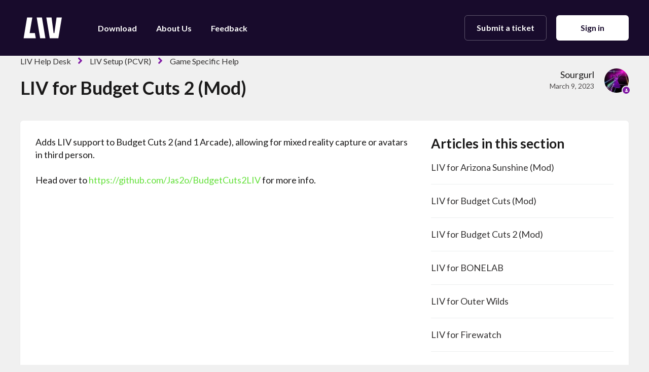

--- FILE ---
content_type: text/html; charset=utf-8
request_url: https://help.liv.tv/hc/en-us/articles/10452158929938-LIV-for-Budget-Cuts-2-Mod
body_size: 6812
content:
<!DOCTYPE html>
<html dir="ltr" lang="en-US">
<head>
  <meta charset="utf-8" />
  <!-- v26823 -->


  <title>LIV for Budget Cuts 2 (Mod) &ndash; LIV Help Desk</title>

  

  <meta name="description" content="Adds LIV support to Budget Cuts 2 (and 1 Arcade), allowing for mixed reality capture or avatars in third person. Head over to..." /><meta property="og:image" content="https://help.liv.tv/hc/theming_assets/01HZKNMD4TG35QDGTDBFJ0ZPPX" />
<meta property="og:type" content="website" />
<meta property="og:site_name" content="LIV Help Desk" />
<meta property="og:title" content="LIV for Budget Cuts 2 (Mod)" />
<meta property="og:description" content="Adds LIV support to Budget Cuts 2 (and 1 Arcade), allowing for mixed reality capture or avatars in third person. Head over to https://github.com/Jas2o/BudgetCuts2LIV for more info." />
<meta property="og:url" content="https://help.liv.tv/hc/en-us/articles/10452158929938-LIV-for-Budget-Cuts-2-Mod" />
<link rel="canonical" href="https://help.liv.tv/hc/en-us/articles/10452158929938-LIV-for-Budget-Cuts-2-Mod">
<link rel="alternate" hreflang="en-us" href="https://help.liv.tv/hc/en-us/articles/10452158929938-LIV-for-Budget-Cuts-2-Mod">
<link rel="alternate" hreflang="x-default" href="https://help.liv.tv/hc/en-us/articles/10452158929938-LIV-for-Budget-Cuts-2-Mod">

  <link rel="stylesheet" href="//static.zdassets.com/hc/assets/application-f34d73e002337ab267a13449ad9d7955.css" media="all" id="stylesheet" />
  <link rel="stylesheet" type="text/css" href="/hc/theming_assets/10256261/360001801360/style.css?digest=31438812963218">

  <link rel="icon" type="image/x-icon" href="/hc/theming_assets/01HZKNMD8DZS03T6J0MBXX3VVP">

    

  <meta name="viewport" content="width=device-width, initial-scale=1.0"/>
<link rel="preconnect" href="https://fonts.gstatic.com">



  <link href="https://fonts.googleapis.com/css?family=Lato:100,100i,300,300i,400,400i,700,700i,900,900i" rel="stylesheet">


<link rel="stylesheet" href="https://cdn.jsdelivr.net/npm/normalize.css@8.0.1/normalize.css" />
<link rel="stylesheet" href="https://use.fontawesome.com/releases/v5.4.2/css/all.css" />
<link rel="stylesheet" href="https://cdn.jsdelivr.net/gh/highlightjs/cdn-release@10.1.1/build/styles/github.min.css"/>
<link rel="stylesheet" href="https://cdn.jsdelivr.net/npm/magnific-popup@1.1.0/dist/magnific-popup.css"/>

<link rel="stylesheet" href="https://fonts.googleapis.com/css2?family=Bebas+Neue&family=Roboto:wght@300;400;500;700&display=swap">


<link rel="stylesheet" href="https://cdn.liv.tv/static/dist/zendesk.styles.css"/>

<script src="https://cdn.jsdelivr.net/npm/jquery@3.5.1/dist/jquery.min.js"></script>
<script src="https://cdn.jsdelivr.net/npm/magnific-popup@1.1.0/dist/jquery.magnific-popup.min.js"></script>
<script src="https://cdn.jsdelivr.net/gh/highlightjs/cdn-release@10.1.1/build/highlight.min.js"></script>
<script async defer data-website-id="dcd9a159-2b81-4203-b346-c68d3ae018d8" src="https://tr.liv.tv/hosted/imamu.js"></script>
<script>
  window.LotusConfig = {};
  LotusConfig.css = {
    activeClass: 'is-active',
    hiddenClass: 'is-hidden'
  };
</script>
<script src="/hc/theming_assets/01HZKNMCR40XKW1DFQQ8041TX6"></script>
<script src="/hc/theming_assets/01HZKNMCD8RSBKGVST0RJVE04D"></script>
<script src="/hc/theming_assets/01HZKNMBXRN27FZJJ1SHA7JG31"></script>
<script src="/hc/theming_assets/01HZKNMCWEWYDNTEYWS0DWZYRF"></script>
  
</head>
<body class="">
  
  
  

  <a class="skip-navigation" tabindex="1" href="#main-content">Skip to main content</a>
<div class="layout">
  <div class="layout__head">
    <header class="topbar container" data-topbar>
      <div class="container-inner">
        <div class="topbar__inner">
          <div class="topbar__col topbar__logo clearfix">
            <div class="logo-wrapper">
              <div class="logo">
                <a title="Home" href="/hc/en-us">
                  <img src="/hc/theming_assets/01HZKNMD4TG35QDGTDBFJ0ZPPX" alt="Logo">
                </a>
              </div>
            </div>
            <button type="button" role="button" aria-label="Toggle Navigation" class="lines-button x hidden-lg" data-toggle-menu>
              <span class="lines"></span>
            </button>
          </div>
          <div class="topbar__col topbar__menu">
            <div class="topbar__collapse" data-menu>
              <ul class="topbar__navigation">
                
                  <li>
                    
                      <a href="https://store.steampowered.com/app/755540/LIV/">
                        
                          Download
                        
                      </a>
                    
                    
                    
                  </li>
                

                
                  <li>
                    
                      <a href="https://livvr.zendesk.com/hc/en-us/articles/360016812180-What-is-LIV-">
                        
                          About Us
                        </a>
                    
                    
                    
                  </li>
                

                
                  <li>
                    
                      <a href="https://feedback.liv.tv/">
                        
                          Feedback
                        </a>
                    
                    
                    
                  </li>
                

              </ul>
              <div class="topbar__controls">

                 

                <a class="btn btn--topbar btn--submit-a-request" href="/hc/en-us/requests/new">Submit a ticket</a>
                
                  <a class="btn btn--topbar btn--login" rel="nofollow" data-auth-action="signin" title="Opens a dialog" role="button" href="https://livvr.zendesk.com/access?brand_id=360001801360&amp;return_to=https%3A%2F%2Fhelp.liv.tv%2Fhc%2Fen-us%2Farticles%2F10452158929938-LIV-for-Budget-Cuts-2-Mod">
                    Sign in
                  </a>
                

                 
              </div>
            </div>
          </div>
        </div>
      </div>
    </header>
  </div>
  <div class="layout__main">

  <main role="main">
    <div class="container article" id="main-content">
  <div class="container-inner">
    <div class="row article__header">
      <div class="column column--md-8 column--lg-9">
        <ol class="breadcrumbs">
  
    <li title="LIV Help Desk">
      
        <a href="/hc/en-us">LIV Help Desk</a>
      
    </li>
  
    <li title="LIV Setup (PCVR)">
      
        <a href="/hc/en-us/categories/360002747940-LIV-Setup-PCVR">LIV Setup (PCVR)</a>
      
    </li>
  
    <li title="Game Specific Help">
      
        <a href="/hc/en-us/sections/19486525638802-Game-Specific-Help">Game Specific Help</a>
      
    </li>
  
</ol>

        <h1 class="article__title" itemprop="name">
          
          LIV for Budget Cuts 2 (Mod)
          
        </h1>
      </div>
      <div class="column column--md-4 column--lg-3">
        <div class="entry-info entry-info_right">
          
            <div class="entry-info__avatar">
              <div class="avatar avatar--agent">
                <img class="user-avatar user-avatar--default"
                    src="https://help.liv.tv/system/photos/360173902199/105597506_3050595548353365_6908923895827396652_n.png" alt="Avatar">
              </div>
            </div>
          
          <div class="entry-info__content">
            
              <b class="entry-info__author">
                <a href="/hc/en-us/profiles/373533478900-Sourgurl">
                  Sourgurl
                </a>
              </b>
            
            <div class="meta"><time datetime="2023-03-09T18:27:00Z" title="2023-03-09T18:27:00Z" data-format="LL" data-datetime="calendar">March 09, 2023 18:27</time></div>
          </div>
        </div>
      </div>
    </div>

    <div class="box">
      <div class="row">
        <div class="article-container__column article-container__sidenav">
          <div data-sidenav='{"mobileBreakpoint": 991}'></div>
        </div>
        
        <div class="article-container__column article-container__article">
          <div class="article__body" data-article>
            <p dir="auto">Adds LIV support to Budget Cuts 2 (and 1 Arcade), allowing for mixed reality capture or avatars in third person.&nbsp;<br /><br />Head over to <a href="https://github.com/Jas2o/BudgetCuts2LIV" target="_self">https://github.com/Jas2o/BudgetCuts2LIV</a> for more info.</p>
  
            <div class="article__attachments">
              
            </div>
          </div>
        </div>
        <div class="article-container__column article-container__toc">
          <div data-toc='{"mobileBreakpoint": 991}'></div>
        </div>
        <div class="article-container__column article-container__sidebar">
          <section class="related-articles">
            <h3 class="section-articles__title">Articles in this section</h3>
            <ul class="section-articles__list">
              
                <li class="section-articles__item">
                  <a href="/hc/en-us/articles/10452421774482-LIV-for-Arizona-Sunshine-Mod" class="section-articles__link ">LIV for Arizona Sunshine (Mod)</a>
                </li>
              
                <li class="section-articles__item">
                  <a href="/hc/en-us/articles/10452256850962-LIV-for-Budget-Cuts-Mod" class="section-articles__link ">LIV for Budget Cuts (Mod)</a>
                </li>
              
                <li class="section-articles__item">
                  <a href="/hc/en-us/articles/10452158929938-LIV-for-Budget-Cuts-2-Mod" class="section-articles__link is-active">LIV for Budget Cuts 2 (Mod)</a>
                </li>
              
                <li class="section-articles__item">
                  <a href="/hc/en-us/articles/8481607860114-LIV-for-BONELAB" class="section-articles__link ">LIV for BONELAB</a>
                </li>
              
                <li class="section-articles__item">
                  <a href="/hc/en-us/articles/7045902227730-LIV-for-Outer-Wilds" class="section-articles__link ">LIV for Outer Wilds </a>
                </li>
              
                <li class="section-articles__item">
                  <a href="/hc/en-us/articles/6971360034706-LIV-for-Firewatch" class="section-articles__link ">LIV for Firewatch</a>
                </li>
              
                <li class="section-articles__item">
                  <a href="/hc/en-us/articles/5283462366098-LIV-for-Gorilla-Tag" class="section-articles__link ">LIV for Gorilla Tag</a>
                </li>
              
                <li class="section-articles__item">
                  <a href="/hc/en-us/articles/360019222480-LIV-for-Tilt-Brush" class="section-articles__link ">LIV for Tilt Brush</a>
                </li>
              
            </ul>
            
          </section>
        </div>
      </div>
    </div>

    
      <style>
        .article__vote-item_up:before {
          background: url(/hc/theming_assets/01HZKNMC5SEKH1C2T1CVPG1ZHZ);
        }

        .article__vote-item_down:before {
          background: url(/hc/theming_assets/01HZKNMCMJF9F1DVSB4M2XVXBY);
        }
      </style>
      <div class="box article__vote">
        <div class="article__vote-question">Was this article helpful?</div>
        <div class="article__vote-controls">
          <button type="button" class="btn btn--default article__vote-item article__vote-item_up" data-auth-action="signin" aria-label="This article was helpful" aria-pressed="false">Yes</button>
          <button type="button" class="btn btn--default article__vote-item article__vote-item_down" data-auth-action="signin" aria-label="This article was not helpful" aria-pressed="false">No</button>
        </div>
        <div class="article__vote-count">
          <span class="meta">0 out of 0 found this helpful</span>
        </div>
      </div>
    

    

    <div class="search-box search-box_page">
      <svg version="1.1" xmlns="http://www.w3.org/2000/svg" viewBox="0 0 25 26">
        <path d="M20,18.9c1.6-2.1,2.4-4.6,2.4-7.2c0-6.4-5-11.7-11.2-11.7C5,0,0,5.3,0,11.7s5,11.7,11.2,11.7
              c2.5,0,5-0.9,6.9-2.5l4.6,4.8c0.3,0.3,0.6,0.4,0.9,0.4c0.3,0,0.7-0.1,0.9-0.4c0.5-0.6,0.5-1.4,0-2L20,18.9z M20,12
              c0,4.9-3.8,9-8.5,9s-9.1-4.1-9.1-9s4.4-9.5,9.1-9.5S20,7,20,12z"/>
      </svg>
      <form role="search" class="search" data-search="" data-instant="true" autocomplete="off" action="/hc/en-us/search" accept-charset="UTF-8" method="get"><input type="hidden" name="utf8" value="&#x2713;" autocomplete="off" /><input type="search" name="query" id="query" placeholder="Start typing your search…" autocomplete="off" aria-label="Start typing your search…" />
<input type="submit" name="commit" value="Search" /></form>
    </div>
    
      <div class="share-box">
        <div class="row">
          <div class="column column--sm-6">
            <div class="share-box__left">
              <img class="share-box__img" src="/hc/theming_assets/01HZKNMC21DN1QCQYA5DHEVEFP" alt="">
              <div class="share-box__content">
                <div class="h3 share-box__title">
                  
                    Have more questions?
                  
                </div>
                <a class="btn btn--primary still-have-questions__btn" href="/hc/en-us/requests/new">Submit a request</a>
              </div>
            </div>
          </div>
          <div class="column column--sm-6">
            <div class="share-box__right">
              <img class="share-box__img" src="/hc/theming_assets/01HZKNMD0E0XWJV41FF3J6T2GD" alt="">
              <div class="share-box__content">
                <div class="h3 share-box__title">
                  
                    Share it, if you like it.
                  
                </div>
                
  <ul class="share">
    <li>
      <a href="https://www.facebook.com/share.php?title=LIV+for+Budget+Cuts+2+%28Mod%29&u=https%3A%2F%2Fhelp.liv.tv%2Fhc%2Fen-us%2Farticles%2F10452158929938-LIV-for-Budget-Cuts-2-Mod" class="share-facebook" aria-label="Facebook">
        <svg xmlns="http://www.w3.org/2000/svg" width="12" height="12" focusable="false" viewBox="0 0 12 12" aria-label="Share this page on Facebook">
          <path fill="currentColor" d="M6 0a6 6 0 01.813 11.945V7.63h1.552l.244-1.585H6.812v-.867c0-.658.214-1.242.827-1.242h.985V2.55c-.173-.024-.538-.075-1.23-.075-1.444 0-2.29.767-2.29 2.513v1.055H3.618v1.585h1.484v4.304A6.001 6.001 0 016 0z"/>
        </svg>
      </a>
    </li>
    <li>
      <a href="https://twitter.com/share?lang=en&text=LIV+for+Budget+Cuts+2+%28Mod%29&url=https%3A%2F%2Fhelp.liv.tv%2Fhc%2Fen-us%2Farticles%2F10452158929938-LIV-for-Budget-Cuts-2-Mod" class="share-twitter" aria-label="X Corp">
        <svg xmlns="http://www.w3.org/2000/svg" width="12" height="12" focusable="false" viewBox="0 0 12 12" aria-label="Share this page on X Corp">
          <path fill="currentColor" d="M.0763914 0 3.60864 0 6.75369 4.49755 10.5303 0 11.6586 0 7.18498 5.11431 12 12 8.46775 12 5.18346 7.30333 1.12825 12 0 12 4.7531 6.6879z"/>
        </svg>
      </a>
    </li>
    <li>
      <a href="https://www.linkedin.com/shareArticle?mini=true&source=LIV&title=LIV+for+Budget+Cuts+2+%28Mod%29&url=https%3A%2F%2Fhelp.liv.tv%2Fhc%2Fen-us%2Farticles%2F10452158929938-LIV-for-Budget-Cuts-2-Mod" class="share-linkedin" aria-label="LinkedIn">
        <svg xmlns="http://www.w3.org/2000/svg" width="12" height="12" focusable="false" viewBox="0 0 12 12" aria-label="Share this page on LinkedIn">
          <path fill="currentColor" d="M10.8 0A1.2 1.2 0 0112 1.2v9.6a1.2 1.2 0 01-1.2 1.2H1.2A1.2 1.2 0 010 10.8V1.2A1.2 1.2 0 011.2 0h9.6zM8.09 4.356a1.87 1.87 0 00-1.598.792l-.085.133h-.024v-.783H4.676v5.727h1.778V7.392c0-.747.142-1.47 1.068-1.47.913 0 .925.854.925 1.518v2.785h1.778V7.084l-.005-.325c-.05-1.38-.456-2.403-2.13-2.403zm-4.531.142h-1.78v5.727h1.78V4.498zm-.89-2.846a1.032 1.032 0 100 2.064 1.032 1.032 0 000-2.064z"/>
        </svg>
      </a>
    </li>
  </ul>


              </div>
            </div>
          </div>
        </div>
      </div>
    
  </div>
</div>
  </main>

  </div>

<div id="r-footer"></div>



<script
  src="https://cdn.liv.tv/static/dist/js/polyfills.js?_v=4"
  async=true
  type="text/javascript"
>
</script>
<script
  src="https://cdn.liv.tv/static/dist/js/vendors.js?_v=4"
  async=true
  type="text/javascript"
>
</script>
<script
  src="https://cdn.liv.tv/static/dist/js/commonChunks.js?_v=4"
  async=true
  type="text/javascript"
>
</script>
<script
  src="https://cdn.liv.tv/static/dist/js/zendesk.js?_v=4"
  async=true
  type="text/javascript"
>
</script>



  <!-- / -->

  
  <script src="//static.zdassets.com/hc/assets/en-us.f90506476acd6ed8bfc8.js"></script>
  

  <script type="text/javascript">
  /*

    Greetings sourcecode lurker!

    This is for internal Zendesk and legacy usage,
    we don't support or guarantee any of these values
    so please don't build stuff on top of them.

  */

  HelpCenter = {};
  HelpCenter.account = {"subdomain":"livvr","environment":"production","name":"LIV"};
  HelpCenter.user = {"identifier":"da39a3ee5e6b4b0d3255bfef95601890afd80709","email":null,"name":"","role":"anonymous","avatar_url":"https://assets.zendesk.com/hc/assets/default_avatar.png","is_admin":false,"organizations":[],"groups":[]};
  HelpCenter.internal = {"asset_url":"//static.zdassets.com/hc/assets/","web_widget_asset_composer_url":"https://static.zdassets.com/ekr/snippet.js","current_session":{"locale":"en-us","csrf_token":null,"shared_csrf_token":null},"usage_tracking":{"event":"article_viewed","data":"[base64]--d0d6246fcedb583f8a9038f9692113f44923271c","url":"https://help.liv.tv/hc/activity"},"current_record_id":"10452158929938","current_record_url":"/hc/en-us/articles/10452158929938-LIV-for-Budget-Cuts-2-Mod","current_record_title":"LIV for Budget Cuts 2 (Mod)","current_text_direction":"ltr","current_brand_id":360001801360,"current_brand_name":"LIV","current_brand_url":"https://livvr.zendesk.com","current_brand_active":true,"current_path":"/hc/en-us/articles/10452158929938-LIV-for-Budget-Cuts-2-Mod","show_autocomplete_breadcrumbs":true,"user_info_changing_enabled":false,"has_user_profiles_enabled":true,"has_end_user_attachments":true,"user_aliases_enabled":true,"has_anonymous_kb_voting":false,"has_multi_language_help_center":true,"show_at_mentions":false,"embeddables_config":{"embeddables_web_widget":false,"embeddables_help_center_auth_enabled":false,"embeddables_connect_ipms":false},"answer_bot_subdomain":"static","gather_plan_state":"subscribed","has_article_verification":false,"has_gather":true,"has_ckeditor":false,"has_community_enabled":false,"has_community_badges":true,"has_community_post_content_tagging":false,"has_gather_content_tags":true,"has_guide_content_tags":true,"has_user_segments":true,"has_answer_bot_web_form_enabled":false,"has_garden_modals":false,"theming_cookie_key":"hc-da39a3ee5e6b4b0d3255bfef95601890afd80709-2-preview","is_preview":false,"has_search_settings_in_plan":true,"theming_api_version":2,"theming_settings":{"toggle_translations":false,"toggle_flags":true,"have_more_questions":"Have more questions?","share_it":"Share it, if you like it.","body_bg":"rgba(240, 240, 240, 1)","brand_primary":"rgba(130, 28, 165, 1)","brand_secondary":"#fff","text_color":"rgba(26, 25, 25, 1)","link_color":"rgba(100, 225, 59, 1)","font_size_base":"18px","font_family_base":"'Lato', sans-serif","line_height_base":"1.4","button_color_1":"rgba(236, 238, 239, 1)","button_color_2":"rgba(100, 225, 59, 1)","logo":"/hc/theming_assets/01HZKNMD4TG35QDGTDBFJ0ZPPX","logo_height":"50px","favicon":"/hc/theming_assets/01HZKNMD8DZS03T6J0MBXX3VVP","border_radius_base":"6px","hero_unit_bg_color":"rgba(24, 11, 44, 1)","hero_homepage_image":"/hc/theming_assets/01HZKNMDDCAH339P5GD4F1514Y","hero_title":"Need a hand?","hero_subtitle":"Search our knowledge base for answers to common questions.","search_placeholder":"Start typing your search…","toggle_custom_blocks":true,"toggle_category_tree":true,"toggle_promoted_articles":true,"promoted_articles_description":"Find our featured articles and guides here","toggle_still_have_questions":true,"still_have_questions":"Still Have Questions?","still_have_questions_text":"Our support crew is here for you!","contact_us_button_text":"Contact Us","link_1_type":"custom","link_1_title":"Download","link_1_url":"https://store.steampowered.com/app/755540/LIV/","link_2_type":"custom","link_2_title":"About Us","link_2_url":"https://livvr.zendesk.com/hc/en-us/articles/360016812180-What-is-LIV-","link_3_type":"custom","link_3_title":"Feedback","link_3_url":"https://feedback.liv.tv/","brand_info":"#5bc0de","brand_success":"#0c9","brand_warning":"#fad782","brand_danger":"#ff5252","icon_color":"rgba(130, 28, 165, 1)","icon_height":"86px","custom_block_1_type":"custom","custom_block_1_icon":"/hc/theming_assets/01K9CYGE0R0DDTKN84G97STD2G","custom_block_1_title":"LIV hub","custom_block_1_description":"Get starting with LIV hub","custom_block_1_url":"https://support.liv.tv/","custom_block_2_type":"custom","custom_block_2_icon":"/hc/theming_assets/01JES382ZVSHR3A79W1R0TVV5W","custom_block_2_title":"LIV Creator Kit (LCK)","custom_block_2_description":"LIV Creator Kit (LCK) is our new virtual camera system that lets you record gameplay directly within VR games.","custom_block_2_url":"https://help.liv.tv/hc/en-us/categories/23176138823186-LIV-Creator-Kit-LCK","custom_block_3_type":"custom","custom_block_3_icon":"/hc/theming_assets/01JXB21W9CDYMRCVE26AV5B7S4","custom_block_3_title":"LIV App on Steam","custom_block_3_description":"For mixed reality capture and avatars on PCVR","custom_block_3_url":"https://help.liv.tv/hc/en-us/categories/360002747940-LIV-Setup-PCVR","topbar_text_color":"rgba(255, 255, 255, 1)","topbar_link_color":"#fff","topbar_button_color":"#fff","footer_image":"/hc/theming_assets/01HZKNMDX7MZP40WGD6XXTZ702","footer_bg":"rgba(255, 255, 255, 1)","footer_text_color":"rgba(11, 11, 11, 1)","footer_link_color":"#4c536e","footer_logo":"/hc/theming_assets/01HZKNME0ZF4N8EJPMFGX4YJAD","footer_text":"LIV is a company.","footer_social_icon_height":"16px","footer_email":"hi@liv.tv","footer_phone":"","toggle_facebook_icon":false,"facebook_url":"https://www.facebook.com/liv/","toggle_twitter_icon":true,"twitter_url":"https://twitter.com/liv","toggle_youtube_icon":true,"youtube_url":"https://www.youtube.com/user/liv?fbclid=IwAR0GGUI515hXf1m0BqceYmqKgTQNdKFwlypfznyNhxyq5t16-jfYaVGTMdQ","toggle_linkedin_icon":false,"linkedin_url":"https://www.linkedin.com/company/liv/","toggle_instagram_icon":true,"instagram_url":"https://www.instagram.com/liv/","show_article_author":true,"show_article_comments":false,"show_follow_article":false,"show_article_sharing":true,"show_follow_community_post":false,"show_follow_community_topic":false,"show_follow_section":false},"has_pci_credit_card_custom_field":false,"help_center_restricted":false,"is_assuming_someone_else":false,"flash_messages":[],"user_photo_editing_enabled":true,"user_preferred_locale":"en-us","base_locale":"en-us","login_url":"https://livvr.zendesk.com/access?brand_id=360001801360\u0026return_to=https%3A%2F%2Fhelp.liv.tv%2Fhc%2Fen-us%2Farticles%2F10452158929938-LIV-for-Budget-Cuts-2-Mod","has_alternate_templates":false,"has_custom_statuses_enabled":true,"has_hc_generative_answers_setting_enabled":true,"has_generative_search_with_zgpt_enabled":false,"has_suggested_initial_questions_enabled":false,"has_guide_service_catalog":true,"has_service_catalog_search_poc":false,"has_service_catalog_itam":false,"has_csat_reverse_2_scale_in_mobile":false,"has_knowledge_navigation":false,"has_unified_navigation":false,"has_csat_bet365_branding":false,"version":"v26823","dev_mode":false};
</script>

  
  
  <script src="//static.zdassets.com/hc/assets/hc_enduser-2a5c7d395cc5df83aeb04ab184a4dcef.js"></script>
  <script type="text/javascript" src="/hc/theming_assets/10256261/360001801360/script.js?digest=31438812963218"></script>
  
</body>
</html>

--- FILE ---
content_type: text/css; charset=utf-8
request_url: https://help.liv.tv/hc/theming_assets/10256261/360001801360/style.css?digest=31438812963218
body_size: 25940
content:
/* Reset the box-sizing */

*,
*:before,
*:after,
input,
input:before,
input:after,
select,
select:before,
select:after,
textarea,
textarea:before,
textarea:after,
input[type="search"],
input[type="search"]:before,
input[type="search"]:after {
  box-sizing: border-box;
}

html,
body {
  height: 100%;
}
@media (min-width: 1200px) {
  .topbar {
    margin-bottom: 0 !important; 
  }  
}
/* Body reset */

html {
  -webkit-tap-highlight-color: rgba(0, 0, 0, 0);
}
pre {
  white-space: break-spaces;
}
body {
  font-family: 'Lato', sans-serif;
  font-size: 18px;
  line-height: 1.4;
  color: rgba(26, 25, 25, 1);
  text-rendering: optimizeLegibility;
  -webkit-font-smoothing: antialiased;
}

[dir] body {
  background-color: rgba(240, 240, 240, 1);
}

body.menu-opened {
  overflow: hidden;
}

.body-overlay {
  position: fixed;
  top: 0;
  z-index: 98;
  display: block;
  width: 100%;
  height: 100%;
  visibility: hidden;
  opacity: 0;
  transition: all 0.3s;
}

[dir] .body-overlay {
  background: rgba(240, 240, 240, 1);
}

[dir="ltr"] .body-overlay {
  left: 0;
}

[dir="rtl"] .body-overlay {
  right: 0;
}

.menu-opened .body-overlay {
  visibility: visible;
  opacity: 0.7;
}

/* Reset fonts for relevant elements */

input,
button,
select,
textarea {
  font-family: inherit;
  font-size: inherit;
  line-height: inherit;
}

input:focus,
input:active,
button:focus,
button:active,
select:focus,
select:active,
textarea:focus,
textarea:active {
  outline: none;
}

/* Placeholder */

::-webkit-input-placeholder {
  /* Chrome */
  color: rgba(26, 25, 25, 1);
}

:-ms-input-placeholder {
  /* IE 10+ */
  color: rgba(26, 25, 25, 1);
}

::-moz-placeholder {
  /* Firefox 19+ */
  color: rgba(26, 25, 25, 1);
  opacity: 1;
}

:-moz-placeholder {
  /* Firefox 4 - 18 */
  color: rgba(26, 25, 25, 1);
  opacity: 1;
}

/* Links */

a {
  color: rgba(100, 225, 59, 1);
  text-decoration: none;
  transition: all 0.3s;
}

a:hover,
a:focus {
  color: #41b41c;
  text-decoration: none;
}

[dir] figure {
  margin: 0;
}

img {
  max-width: 100%;
  height: auto;
  vertical-align: middle;
}

hr {
  display: block;
  height: 1px;
}

[dir] hr {
  padding: 0;
  margin: 1em 0;
  border: 0;
  border-top: 1px solid #eceeef;
}

audio,
canvas,
iframe,
img,
svg,
video {
  vertical-align: middle;
}

/* Headings */

h1 {
  font-weight: 600;
  line-height: 1.2;
}

h2 {
  font-weight: 600;
  line-height: 1.2;
}

h3 {
  font-weight: 600;
  line-height: 1.2;
}

h4 {
  font-weight: 600;
  line-height: 1.2;
}

h5 {
  font-weight: 600;
  line-height: 1.2;
}

h6 {
  font-weight: 600;
  line-height: 1.2;
}

.h1 {
  font-weight: 600;
  line-height: 1.2;
}

.h2 {
  font-weight: 600;
  line-height: 1.2;
}

.h3 {
  font-weight: 600;
  line-height: 1.2;
}

.h4 {
  font-weight: 600;
  line-height: 1.2;
}

.h5 {
  font-weight: 600;
  line-height: 1.2;
}

.h6 {
  font-weight: 600;
  line-height: 1.2;
}

.wysiwyg-font-size-x-large {
  font-weight: 600;
  line-height: 1.2;
}

.wysiwyg-font-size-large {
  font-weight: 600;
  line-height: 1.2;
}

.wysiwyg-font-size-medium {
  font-weight: 600;
  line-height: 1.2;
}

[dir] h1 {
  margin: 0 0 calc(18px * 1.4);
}

[dir] h2 {
  margin: 0 0 calc(18px * 1.4);
}

[dir] h3 {
  margin: 0 0 calc(18px * 1.4);
}

[dir] h4 {
  margin: 0 0 calc(18px * 1.4);
}

[dir] h5 {
  margin: 0 0 calc(18px * 1.4);
}

[dir] h6 {
  margin: 0 0 calc(18px * 1.4);
}

[dir] .h1 {
  margin: 0 0 calc(18px * 1.4);
}

[dir] .h2 {
  margin: 0 0 calc(18px * 1.4);
}

[dir] .h3 {
  margin: 0 0 calc(18px * 1.4);
}

[dir] .h4 {
  margin: 0 0 calc(18px * 1.4);
}

[dir] .h5 {
  margin: 0 0 calc(18px * 1.4);
}

[dir] .h6 {
  margin: 0 0 calc(18px * 1.4);
}

[dir] p {
  margin: 0 0 calc(18px * 1.4);
}

[dir] .wysiwyg-font-size-x-large {
  margin: 0 0 calc(18px * 1.4);
}

[dir] .wysiwyg-font-size-large {
  margin: 0 0 calc(18px * 1.4);
}

[dir] .wysiwyg-font-size-medium {
  margin: 0 0 calc(18px * 1.4);
}

[dir] ul {
  margin: calc(18px * 1.4) 0;
}

[dir] ol {
  margin: calc(18px * 1.4) 0;
}

h1 {
  font-size: calc(18px * 2.11);
}

.h1 {
  font-size: calc(18px * 2.11);
}

h2 {
  font-size: calc(18px * 2);
}

.h2 {
  font-size: calc(18px * 2);
}

.wysiwyg-font-size-x-large {
  font-size: calc(18px * 2);
}

h3 {
  font-size: calc(18px * 1.45);
}

.h3 {
  font-size: calc(18px * 1.45);
}

.wysiwyg-font-size-large {
  font-size: calc(18px * 1.45);
}

h4 {
  font-size: calc(18px * 1.21);
}

.h4 {
  font-size: calc(18px * 1.21);
}

.wysiwyg-font-size-medium {
  font-size: calc(18px * 1.21);
}

h5 {
  font-size: calc(18px * 1.11);
}

.h5 {
  font-size: calc(18px * 1.11);
}

h6 {
  font-size: calc(18px * 1);
}

.h6 {
  font-size: calc(18px * 1);
}

b,
strong {
  font-weight: 600;
}

small,
.small {
  font-size: 80%;
  font-weight: normal;
  line-height: 1;
}

/* Description Lists */

[dir] dl {
  margin-top: 0;
  margin-bottom: calc(18px * 1.4);
}

dt {
  line-height: 1.4;
}

[dir] dt {
  margin-bottom: calc(18px * 1.4 / 2);
}

dd {
  line-height: 1.4;
}

[dir] dd {
  margin-bottom: calc(18px * 1.4 / 2);
}

dt {
  font-weight: bold;
}

dd {
  /* Undo browser default */
}

[dir="ltr"] dd {
  margin-left: 0;
}

[dir="rtl"] dd {
  margin-right: 0;
}

.dl-horizontal:before,
.dl-horizontal:after {
  display: table;
  content: "";
}

[dir] .dl-horizontal:after {
  clear: both;
}

.dl-horizontal dt {
  overflow: hidden;
  text-overflow: ellipsis;
  white-space: nowrap;
}

@media (min-width: 768px) {
  .dl-horizontal dt {
    width: 30%;
  }

  [dir] .dl-horizontal dt {
    clear: both;
  }

  [dir="ltr"] .dl-horizontal dt {
    float: left;
    padding-right: 15px;
  }

  [dir="rtl"] .dl-horizontal dt {
    float: right;
    padding-left: 15px;
  }
}

@media (min-width: 768px) {
  .dl-horizontal dd {
    width: 70%;
  }

  [dir="ltr"] .dl-horizontal dd {
    float: right;
  }

  [dir="rtl"] .dl-horizontal dd {
    float: left;
  }
}

/* Abbreviations and acronyms */

[dir] abbr[title] {
  cursor: help;
  border-bottom: 1px dotted #818a91;
}

[dir] abbr[data-original-title] {
  cursor: help;
  border-bottom: 1px dotted #818a91;
}

/* Blockquotes */

blockquote {
  font-family: 'Lato', sans-serif;
  font-style: italic;
}

[dir] blockquote {
  padding: calc(18px * 1.4 / 2)
    calc(18px * 1.4);
  margin: 0 0 calc(18px * 1.4);
  background-color: #f7f7f9;
}

[dir="ltr"] blockquote {
  border-left: 5px solid #eceeef;
}

[dir="rtl"] blockquote {
  border-right: 5px solid #eceeef;
}

[dir="ltr"] blockquote.is-colored {
  border-left: 5px solid rgba(130, 28, 165, 1);
}

[dir="rtl"] blockquote.is-colored {
  border-right: 5px solid rgba(130, 28, 165, 1);
}

[dir] blockquote p:last-child,
[dir] blockquote ul:last-child,
[dir] blockquote ol:last-child {
  margin-bottom: 0;
}

/* Code */

[dir] code {
  padding: 20px !important;
  border-radius: 6px !important;
}

/*  Addresses */

address {
  font-style: normal;
  line-height: 1.4;
}

[dir] address {
  margin-bottom: calc(18px * 1.4);
}

.clearfix:before,
.clearfix:after {
  display: table;
  content: "";
}

[dir] .clearfix:after {
  clear: both;
}

.sr-only {
  position: absolute;
  width: 1px;
  height: 1px;
  overflow: hidden;
  clip: rect(0, 0, 0, 0);
}

[dir] .sr-only {
  padding: 0;
  margin: -1px;
  border: 0;
}

.list-unstyled {
  list-style: none;
}

[dir] .list-unstyled {
  margin: 0;
}

[dir="ltr"] .list-unstyled {
  padding-left: 0;
}

[dir="rtl"] .list-unstyled {
  padding-right: 0;
}

.is-hidden,
.hidden {
  display: none !important;
}

.powered-by-zendesk {
  display: none;
}

.visibility-hidden,
.recent-activity-accessibility-label,
.pagination-first-text,
.pagination-last-text {
  position: absolute;
  width: 1px;
  height: 1px;
  overflow: hidden;
  clip: rect(0 0 0 0);
  white-space: nowrap;
  -webkit-clip-path: inset(50%);
  clip-path: inset(50%);
}

[dir] .visibility-hidden,
[dir] .recent-activity-accessibility-label,
[dir] .pagination-first-text,
[dir] .pagination-last-text {
  padding: 0;
  margin: -1px;
  border: 0;
}

/* Components */

[dir="ltr"] .container {
  padding-right: 15px;
  padding-left: 15px;
}

[dir="rtl"] .container {
  padding-right: 15px;
  padding-left: 15px;
}

@media (min-width: 768px) {
  [dir="ltr"] .container {
    padding-right: calc(15px * 2);
    padding-left: calc(15px * 2);
  }

  [dir="rtl"] .container {
    padding-right: calc(15px * 2);
    padding-left: calc(15px * 2);
  }
}

.container-inner {
  max-width: 1200px;
}

[dir] .container-inner {
  margin: 0 auto;
}

.row {
  display: flex;
  flex-wrap: wrap;
}

[dir="ltr"] .row {
  margin-right: calc(15px * -1);
  margin-left: calc(15px * -1);
}

[dir="rtl"] .row {
  margin-right: calc(15px * -1);
  margin-left: calc(15px * -1);
}

.column {
  position: relative;
  width: 100%;
  min-height: 1px;
}

[dir="ltr"] .column {
  float: left;
  padding-right: 15px;
  padding-left: 15px;
}

[dir="rtl"] .column {
  float: right;
  padding-right: 15px;
  padding-left: 15px;
}

.column--xs-1 {
  width: 8.33333%;
}

.column--xs-2 {
  width: 16.66667%;
}

.column--xs-3 {
  width: 25%;
}

.column--xs-4 {
  width: 33.33333%;
}

.column--xs-5 {
  width: 41.66667%;
}

.column--xs-6 {
  width: 50%;
}

.column--xs-7 {
  width: 58.33333%;
}

.column--xs-8 {
  width: 66.66667%;
}

.column--xs-9 {
  width: 75%;
}

.column--xs-10 {
  width: 83.33333%;
}

.column--xs-11 {
  width: 91.66667%;
}

.column--xs-12 {
  width: 100%;
}

[dir="ltr"] .column--xs-offset-0 {
  margin-left: 0%;
}

[dir="rtl"] .column--xs-offset-0 {
  margin-right: 0%;
}

[dir="ltr"] .column--xs-offset-1 {
  margin-left: 8.33333%;
}

[dir="rtl"] .column--xs-offset-1 {
  margin-right: 8.33333%;
}

[dir="ltr"] .column--xs-offset-2 {
  margin-left: 16.66667%;
}

[dir="rtl"] .column--xs-offset-2 {
  margin-right: 16.66667%;
}

[dir="ltr"] .column--xs-offset-3 {
  margin-left: 25%;
}

[dir="rtl"] .column--xs-offset-3 {
  margin-right: 25%;
}

[dir="ltr"] .column--xs-offset-4 {
  margin-left: 33.33333%;
}

[dir="rtl"] .column--xs-offset-4 {
  margin-right: 33.33333%;
}

[dir="ltr"] .column--xs-offset-5 {
  margin-left: 41.66667%;
}

[dir="rtl"] .column--xs-offset-5 {
  margin-right: 41.66667%;
}

[dir="ltr"] .column--xs-offset-6 {
  margin-left: 50%;
}

[dir="rtl"] .column--xs-offset-6 {
  margin-right: 50%;
}

[dir="ltr"] .column--xs-offset-7 {
  margin-left: 58.33333%;
}

[dir="rtl"] .column--xs-offset-7 {
  margin-right: 58.33333%;
}

[dir="ltr"] .column--xs-offset-8 {
  margin-left: 66.66667%;
}

[dir="rtl"] .column--xs-offset-8 {
  margin-right: 66.66667%;
}

[dir="ltr"] .column--xs-offset-9 {
  margin-left: 75%;
}

[dir="rtl"] .column--xs-offset-9 {
  margin-right: 75%;
}

[dir="ltr"] .column--xs-offset-10 {
  margin-left: 83.33333%;
}

[dir="rtl"] .column--xs-offset-10 {
  margin-right: 83.33333%;
}

[dir="ltr"] .column--xs-offset-11 {
  margin-left: 91.66667%;
}

[dir="rtl"] .column--xs-offset-11 {
  margin-right: 91.66667%;
}

[dir="ltr"] .column--xs-offset-12 {
  margin-left: 100%;
}

[dir="rtl"] .column--xs-offset-12 {
  margin-right: 100%;
}

@media (min-width: 768px) {
  .column--sm-1 {
    width: 8.33333%;
  }

  .column--sm-2 {
    width: 16.66667%;
  }

  .column--sm-3 {
    width: 25%;
  }

  .column--sm-4 {
    width: 33.33333%;
  }

  .column--sm-5 {
    width: 41.66667%;
  }

  .column--sm-6 {
    width: 50%;
  }

  .column--sm-7 {
    width: 58.33333%;
  }

  .column--sm-8 {
    width: 66.66667%;
  }

  .column--sm-9 {
    width: 75%;
  }

  .column--sm-10 {
    width: 83.33333%;
  }

  .column--sm-11 {
    width: 91.66667%;
  }

  .column--sm-12 {
    width: 100%;
  }

  [dir="ltr"] .column--sm-offset-0 {
    margin-left: 0%;
  }

  [dir="rtl"] .column--sm-offset-0 {
    margin-right: 0%;
  }

  [dir="ltr"] .column--sm-offset-1 {
    margin-left: 8.33333%;
  }

  [dir="rtl"] .column--sm-offset-1 {
    margin-right: 8.33333%;
  }

  [dir="ltr"] .column--sm-offset-2 {
    margin-left: 16.66667%;
  }

  [dir="rtl"] .column--sm-offset-2 {
    margin-right: 16.66667%;
  }

  [dir="ltr"] .column--sm-offset-3 {
    margin-left: 25%;
  }

  [dir="rtl"] .column--sm-offset-3 {
    margin-right: 25%;
  }

  [dir="ltr"] .column--sm-offset-4 {
    margin-left: 33.33333%;
  }

  [dir="rtl"] .column--sm-offset-4 {
    margin-right: 33.33333%;
  }

  [dir="ltr"] .column--sm-offset-5 {
    margin-left: 41.66667%;
  }

  [dir="rtl"] .column--sm-offset-5 {
    margin-right: 41.66667%;
  }

  [dir="ltr"] .column--sm-offset-6 {
    margin-left: 50%;
  }

  [dir="rtl"] .column--sm-offset-6 {
    margin-right: 50%;
  }

  [dir="ltr"] .column--sm-offset-7 {
    margin-left: 58.33333%;
  }

  [dir="rtl"] .column--sm-offset-7 {
    margin-right: 58.33333%;
  }

  [dir="ltr"] .column--sm-offset-8 {
    margin-left: 66.66667%;
  }

  [dir="rtl"] .column--sm-offset-8 {
    margin-right: 66.66667%;
  }

  [dir="ltr"] .column--sm-offset-9 {
    margin-left: 75%;
  }

  [dir="rtl"] .column--sm-offset-9 {
    margin-right: 75%;
  }

  [dir="ltr"] .column--sm-offset-10 {
    margin-left: 83.33333%;
  }

  [dir="rtl"] .column--sm-offset-10 {
    margin-right: 83.33333%;
  }

  [dir="ltr"] .column--sm-offset-11 {
    margin-left: 91.66667%;
  }

  [dir="rtl"] .column--sm-offset-11 {
    margin-right: 91.66667%;
  }

  [dir="ltr"] .column--sm-offset-12 {
    margin-left: 100%;
  }

  [dir="rtl"] .column--sm-offset-12 {
    margin-right: 100%;
  }
}

@media (min-width: 992px) {
  .column--md-1 {
    width: 8.33333%;
  }

  .column--md-2 {
    width: 16.66667%;
  }

  .column--md-3 {
    width: 25%;
  }

  .column--md-4 {
    width: 33.33333%;
  }

  .column--md-5 {
    width: 41.66667%;
  }

  .column--md-6 {
    width: 50%;
  }

  .column--md-7 {
    width: 58.33333%;
  }

  .column--md-8 {
    width: 66.66667%;
  }

  .column--md-9 {
    width: 75%;
  }

  .column--md-10 {
    width: 83.33333%;
  }

  .column--md-11 {
    width: 91.66667%;
  }

  .column--md-12 {
    width: 100%;
  }

  [dir="ltr"] .column--md-offset-1 {
    margin-left: 8.33333%;
  }

  [dir="rtl"] .column--md-offset-1 {
    margin-right: 8.33333%;
  }

  [dir="ltr"] .column--md-offset-2 {
    margin-left: 16.66667%;
  }

  [dir="rtl"] .column--md-offset-2 {
    margin-right: 16.66667%;
  }

  [dir="ltr"] .column--md-offset-3 {
    margin-left: 25%;
  }

  [dir="rtl"] .column--md-offset-3 {
    margin-right: 25%;
  }

  [dir="ltr"] .column--md-offset-4 {
    margin-left: 33.33333%;
  }

  [dir="rtl"] .column--md-offset-4 {
    margin-right: 33.33333%;
  }

  [dir="ltr"] .column--md-offset-5 {
    margin-left: 41.66667%;
  }

  [dir="rtl"] .column--md-offset-5 {
    margin-right: 41.66667%;
  }

  [dir="ltr"] .column--md-offset-6 {
    margin-left: 50%;
  }

  [dir="rtl"] .column--md-offset-6 {
    margin-right: 50%;
  }

  [dir="ltr"] .column--md-offset-7 {
    margin-left: 58.33333%;
  }

  [dir="rtl"] .column--md-offset-7 {
    margin-right: 58.33333%;
  }

  [dir="ltr"] .column--md-offset-8 {
    margin-left: 66.66667%;
  }

  [dir="rtl"] .column--md-offset-8 {
    margin-right: 66.66667%;
  }

  [dir="ltr"] .column--md-offset-9 {
    margin-left: 75%;
  }

  [dir="rtl"] .column--md-offset-9 {
    margin-right: 75%;
  }

  [dir="ltr"] .column--md-offset-10 {
    margin-left: 83.33333%;
  }

  [dir="rtl"] .column--md-offset-10 {
    margin-right: 83.33333%;
  }

  [dir="ltr"] .column--md-offset-11 {
    margin-left: 91.66667%;
  }

  [dir="rtl"] .column--md-offset-11 {
    margin-right: 91.66667%;
  }

  [dir="ltr"] .column--md-offset-12 {
    margin-left: 100%;
  }

  [dir="rtl"] .column--md-offset-12 {
    margin-right: 100%;
  }
}

@media (min-width: 1200px) {
  .column--lg-1 {
    width: 8.33333%;
  }

  .column--lg-2 {
    width: 16.66667%;
  }

  .column--lg-3 {
    width: 25%;
  }

  .column--lg-4 {
    width: 33.33333%;
  }

  .column--lg-5 {
    width: 41.66667%;
  }

  .column--lg-6 {
    width: 50%;
  }

  .column--lg-7 {
    width: 58.33333%;
  }

  .column--lg-8 {
    width: 66.66667%;
  }

  .column--lg-9 {
    width: 75%;
  }

  .column--lg-10 {
    width: 83.33333%;
  }

  .column--lg-11 {
    width: 91.66667%;
  }

  .column--lg-12 {
    width: 100%;
  }

  [dir="ltr"] .column--lg-pull-0 {
    right: auto;
  }

  [dir="rtl"] .column--lg-pull-0 {
    left: auto;
  }

  [dir="ltr"] .column--lg-pull-1 {
    right: 8.33333%;
  }

  [dir="rtl"] .column--lg-pull-1 {
    left: 8.33333%;
  }

  [dir="ltr"] .column--lg-pull-2 {
    right: 16.66667%;
  }

  [dir="rtl"] .column--lg-pull-2 {
    left: 16.66667%;
  }

  [dir="ltr"] .column--lg-pull-3 {
    right: 25%;
  }

  [dir="rtl"] .column--lg-pull-3 {
    left: 25%;
  }

  [dir="ltr"] .column--lg-pull-4 {
    right: 33.33333%;
  }

  [dir="rtl"] .column--lg-pull-4 {
    left: 33.33333%;
  }

  [dir="ltr"] .column--lg-pull-5 {
    right: 41.66667%;
  }

  [dir="rtl"] .column--lg-pull-5 {
    left: 41.66667%;
  }

  [dir="ltr"] .column--lg-pull-6 {
    right: 50%;
  }

  [dir="rtl"] .column--lg-pull-6 {
    left: 50%;
  }

  [dir="ltr"] .column--lg-pull-7 {
    right: 58.33333%;
  }

  [dir="rtl"] .column--lg-pull-7 {
    left: 58.33333%;
  }

  [dir="ltr"] .column--lg-pull-8 {
    right: 66.66667%;
  }

  [dir="rtl"] .column--lg-pull-8 {
    left: 66.66667%;
  }

  [dir="ltr"] .column--lg-pull-9 {
    right: 75%;
  }

  [dir="rtl"] .column--lg-pull-9 {
    left: 75%;
  }

  [dir="ltr"] .column--lg-pull-10 {
    right: 83.33333%;
  }

  [dir="rtl"] .column--lg-pull-10 {
    left: 83.33333%;
  }

  [dir="ltr"] .column--lg-pull-11 {
    right: 91.66667%;
  }

  [dir="rtl"] .column--lg-pull-11 {
    left: 91.66667%;
  }

  [dir="ltr"] .column--lg-pull-12 {
    right: 100%;
  }

  [dir="rtl"] .column--lg-pull-12 {
    left: 100%;
  }

  [dir="ltr"] .column--lg-push-0 {
    left: auto;
  }

  [dir="rtl"] .column--lg-push-0 {
    right: auto;
  }

  [dir="ltr"] .column--lg-push-1 {
    left: 8.33333%;
  }

  [dir="rtl"] .column--lg-push-1 {
    right: 8.33333%;
  }

  [dir="ltr"] .column--lg-push-2 {
    left: 16.66667%;
  }

  [dir="rtl"] .column--lg-push-2 {
    right: 16.66667%;
  }

  [dir="ltr"] .column--lg-push-3 {
    left: 25%;
  }

  [dir="rtl"] .column--lg-push-3 {
    right: 25%;
  }

  [dir="ltr"] .column--lg-push-4 {
    left: 33.33333%;
  }

  [dir="rtl"] .column--lg-push-4 {
    right: 33.33333%;
  }

  [dir="ltr"] .column--lg-push-5 {
    left: 41.66667%;
  }

  [dir="rtl"] .column--lg-push-5 {
    right: 41.66667%;
  }

  [dir="ltr"] .column--lg-push-6 {
    left: 50%;
  }

  [dir="rtl"] .column--lg-push-6 {
    right: 50%;
  }

  [dir="ltr"] .column--lg-push-7 {
    left: 58.33333%;
  }

  [dir="rtl"] .column--lg-push-7 {
    right: 58.33333%;
  }

  [dir="ltr"] .column--lg-push-8 {
    left: 66.66667%;
  }

  [dir="rtl"] .column--lg-push-8 {
    right: 66.66667%;
  }

  [dir="ltr"] .column--lg-push-9 {
    left: 75%;
  }

  [dir="rtl"] .column--lg-push-9 {
    right: 75%;
  }

  [dir="ltr"] .column--lg-push-10 {
    left: 83.33333%;
  }

  [dir="rtl"] .column--lg-push-10 {
    right: 83.33333%;
  }

  [dir="ltr"] .column--lg-push-11 {
    left: 91.66667%;
  }

  [dir="rtl"] .column--lg-push-11 {
    right: 91.66667%;
  }

  [dir="ltr"] .column--lg-push-12 {
    left: 100%;
  }

  [dir="rtl"] .column--lg-push-12 {
    right: 100%;
  }

  [dir="ltr"] .column--lg-offset-0 {
    margin-left: 0%;
  }

  [dir="rtl"] .column--lg-offset-0 {
    margin-right: 0%;
  }

  [dir="ltr"] .column--lg-offset-1 {
    margin-left: 8.33333%;
  }

  [dir="rtl"] .column--lg-offset-1 {
    margin-right: 8.33333%;
  }

  [dir="ltr"] .column--lg-offset-2 {
    margin-left: 16.66667%;
  }

  [dir="rtl"] .column--lg-offset-2 {
    margin-right: 16.66667%;
  }

  [dir="ltr"] .column--lg-offset-3 {
    margin-left: 25%;
  }

  [dir="rtl"] .column--lg-offset-3 {
    margin-right: 25%;
  }

  [dir="ltr"] .column--lg-offset-4 {
    margin-left: 33.33333%;
  }

  [dir="rtl"] .column--lg-offset-4 {
    margin-right: 33.33333%;
  }

  [dir="ltr"] .column--lg-offset-5 {
    margin-left: 41.66667%;
  }

  [dir="rtl"] .column--lg-offset-5 {
    margin-right: 41.66667%;
  }

  [dir="ltr"] .column--lg-offset-6 {
    margin-left: 50%;
  }

  [dir="rtl"] .column--lg-offset-6 {
    margin-right: 50%;
  }

  [dir="ltr"] .column--lg-offset-7 {
    margin-left: 58.33333%;
  }

  [dir="rtl"] .column--lg-offset-7 {
    margin-right: 58.33333%;
  }

  [dir="ltr"] .column--lg-offset-8 {
    margin-left: 66.66667%;
  }

  [dir="rtl"] .column--lg-offset-8 {
    margin-right: 66.66667%;
  }

  [dir="ltr"] .column--lg-offset-9 {
    margin-left: 75%;
  }

  [dir="rtl"] .column--lg-offset-9 {
    margin-right: 75%;
  }

  [dir="ltr"] .column--lg-offset-10 {
    margin-left: 83.33333%;
  }

  [dir="rtl"] .column--lg-offset-10 {
    margin-right: 83.33333%;
  }

  [dir="ltr"] .column--lg-offset-11 {
    margin-left: 91.66667%;
  }

  [dir="rtl"] .column--lg-offset-11 {
    margin-right: 91.66667%;
  }

  [dir="ltr"] .column--lg-offset-12 {
    margin-left: 100%;
  }

  [dir="rtl"] .column--lg-offset-12 {
    margin-right: 100%;
  }
}

.dropdown {
  position: relative;
  display: inline-block;
}

.dropdown-toggle {
  display: inline-block;
  vertical-align: middle;
}

[dir] .dropdown-toggle {
  padding: 0;
  text-align: initial;
  cursor: pointer;
  background: none;
  border: 0;
}

.dropdown-toggle:after {
  display: inline-block;
  font-family: "Font Awesome 5 Free";
  font-size: calc(18px - 4px);
  font-style: normal;
  font-weight: 900;
  line-height: 1;
  color: inherit;
  content: "\f107";
  -webkit-font-smoothing: antialiased;
  -moz-osx-font-smoothing: grayscale;
}

[dir="ltr"] .dropdown-toggle:after {
  margin-left: 8px;
}

[dir="rtl"] .dropdown-toggle:after {
  margin-right: 8px;
}

.dropdown-toggle:hover {
  text-decoration: none;
}

.dropdown-toggle > * {
  display: inline-block;
}

.dropdown-menu {
  position: absolute;
  z-index: 1000;
  display: none;
  min-width: 170px;
  font-size: 14px;
  font-style: normal;
  font-weight: normal;
}

[dir] .dropdown-menu {
  padding: 10px 0;
  margin-top: 1px;
  background: #fff;
  border: 1px solid #d8d8d8;
  border-radius: 6px;
  box-shadow: 0 1px 5px rgba(0, 0, 0, 0.1);
}

[dir="ltr"] .dropdown-menu {
  left: 0;
  text-align: left;
}

[dir="rtl"] .dropdown-menu {
  right: 0;
  text-align: right;
}

[dir="rtl"] .dropdown-menu {
  text-align: right;
}

.dropdown-menu[aria-expanded="true"] {
  display: block;
}

.dropdown-menu [role="separator"] {
  display: block;
  font-size: 11px;
  font-weight: normal;
  color: #969696;
}

[dir] .dropdown-menu [role="separator"] {
  padding: 5px 0;
  margin: 5px 20px 10px;
  border-bottom: 1px solid #d8d8d8;
}

.dropdown-menu [role="menuitem"] {
  display: block;
  width: 100%;
  line-height: inherit;
  color: #333;
  white-space: nowrap;
  -webkit-appearance: none;
}

[dir] .dropdown-menu [role="menuitem"] {
  text-align: start;
  cursor: pointer;
  background-color: transparent;
  border: 0;
}

[dir="ltr"] .dropdown-menu [role="menuitem"] {
  padding: 7px 40px 7px 20px;
}

[dir="rtl"] .dropdown-menu [role="menuitem"] {
  padding: 7px 20px 7px 40px;
}

[dir="rtl"] .dropdown-menu [role="menuitem"] {
  padding: 7px 20px 7px 40px;
}

.dropdown-menu [role="menuitem"]:hover,
.dropdown-menu [role="menuitem"]:focus {
  color: #333;
  text-decoration: none;
}

[dir] .dropdown-menu [role="menuitem"]:hover,
[dir] .dropdown-menu [role="menuitem"]:focus {
  background: #f3f3f3;
}

[dir] .dropdown-menu [role="menuitem"][aria-selected="true"] {
  cursor: default;
}

.dropdown-menu [role="menuitem"][aria-selected="true"]:after {
  display: inline-block;
  width: 12px;
  height: 12px;
  content: "";
}

[dir] .dropdown-menu [role="menuitem"][aria-selected="true"]:after {
  background-image: url("data:image/svg+xml,%3Csvg aria-hidden='true' xmlns='http://www.w3.org/2000/svg' width='12' height='12' viewBox='0 0 12 12'%3E%3Cpath fill='none' stroke='currentColor' stroke-linecap='round' stroke-linejoin='round' stroke-width='2' d='M1 7l3 3 7-7'%3E%3C/path%3E%3C/svg%3E");
}

[dir="ltr"] .dropdown-menu [role="menuitem"][aria-selected="true"]:after {
  margin-left: 10px;
}

[dir="rtl"] .dropdown-menu [role="menuitem"][aria-selected="true"]:after {
  margin-right: 10px;
}

[dir="rtl"] .dropdown-menu [role="menuitem"][aria-selected="true"]:after {
  float: left;
  margin-right: 10px;
  margin-left: 0;
}

.dropdown-menu [role="menuitem"][hidden],
.dropdown-menu [role="menuitem"][aria-hidden="true"] {
  display: none !important;
}

[dir="ltr"] .dropdown-menu-end {
  right: 0;
  left: auto;
}

[dir="rtl"] .dropdown-menu-end {
  right: auto;
  left: 0;
}

.dropdown-menu-top {
  bottom: 100%;
}

[dir] .dropdown-menu-top {
  margin-bottom: 1px;
}

[dir="rtl"] .dropdown-menu {
  right: 0;
  left: auto;
  text-align: right;
}

[dir="rtl"] .dropdown-menu-end {
  right: auto;
  left: 0;
}

.dropdown-toggle--user {
  font-size: calc(18px - 2px);
  font-weight: 600;
  line-height: 1.4;
  color: rgba(255, 255, 255, 1);
}

[dir] .dropdown-toggle--user {
  padding: 0;
  border: 0;
}

@media (min-width: 1200px) {
  .hidden-lg {
    display: none !important;
  }
}

@media (min-width: 992px) and (max-width: 1199px) {
  .hidden-md {
    display: none !important;
  }
}

@media (min-width: 768px) and (max-width: 991px) {
  .hidden-sm {
    display: none !important;
  }
}

@media (min-width: 480px) and (max-width: 767px) {
  .hidden-xs {
    display: none !important;
  }
}

@media (max-width: 479px) {
  .hidden-xxs {
    display: none !important;
  }
}

.btn {
  display: inline-block;
  overflow: hidden;
  font-size: calc(18px - 4px);
  font-weight: 600;
  line-height: 1.4;
  letter-spacing: 0.1px;
  white-space: nowrap;
  vertical-align: middle;
  -webkit-user-select: none;
  -moz-user-select: none;
  -ms-user-select: none;
  user-select: none;
  transition: all 0.3s ease;
  touch-action: manipulation;
}

[dir] .btn {
  padding: 9px 16px;
  margin-bottom: 0;
  text-align: center;
  cursor: pointer;
  background-image: none;
  border: 1px solid transparent;
  border-radius: 6px;
  box-shadow: 0 1px 3px rgba(55, 60, 80, 0.05);
}

input[type="submit"] {
  display: inline-block;
  overflow: hidden;
  font-size: calc(18px - 4px);
  font-weight: 600;
  line-height: 1.4;
  letter-spacing: 0.1px;
  white-space: nowrap;
  vertical-align: middle;
  -webkit-user-select: none;
  -moz-user-select: none;
  -ms-user-select: none;
  user-select: none;
  transition: all 0.3s ease;
  touch-action: manipulation;
}

[dir] input[type="submit"] {
  padding: 9px 16px;
  margin-bottom: 0;
  text-align: center;
  cursor: pointer;
  background-image: none;
  border: 1px solid transparent;
  border-radius: 6px;
  box-shadow: 0 1px 3px rgba(55, 60, 80, 0.05);
}

.section-subscribe button {
  display: inline-block;
  overflow: hidden;
  font-size: calc(18px - 4px);
  font-weight: 600;
  line-height: 1.4;
  letter-spacing: 0.1px;
  white-space: nowrap;
  vertical-align: middle;
  -webkit-user-select: none;
  -moz-user-select: none;
  -ms-user-select: none;
  user-select: none;
  transition: all 0.3s ease;
  touch-action: manipulation;
}

[dir] .section-subscribe button {
  padding: 9px 16px;
  margin-bottom: 0;
  text-align: center;
  cursor: pointer;
  background-image: none;
  border: 1px solid transparent;
  border-radius: 6px;
  box-shadow: 0 1px 3px rgba(55, 60, 80, 0.05);
}

.article-subscribe button {
  display: inline-block;
  overflow: hidden;
  font-size: calc(18px - 4px);
  font-weight: 600;
  line-height: 1.4;
  letter-spacing: 0.1px;
  white-space: nowrap;
  vertical-align: middle;
  -webkit-user-select: none;
  -moz-user-select: none;
  -ms-user-select: none;
  user-select: none;
  transition: all 0.3s ease;
  touch-action: manipulation;
}

[dir] .article-subscribe button {
  padding: 9px 16px;
  margin-bottom: 0;
  text-align: center;
  cursor: pointer;
  background-image: none;
  border: 1px solid transparent;
  border-radius: 6px;
  box-shadow: 0 1px 3px rgba(55, 60, 80, 0.05);
}

.community-follow button {
  display: inline-block;
  overflow: hidden;
  font-size: calc(18px - 4px);
  font-weight: 600;
  line-height: 1.4;
  letter-spacing: 0.1px;
  white-space: nowrap;
  vertical-align: middle;
  -webkit-user-select: none;
  -moz-user-select: none;
  -ms-user-select: none;
  user-select: none;
  transition: all 0.3s ease;
  touch-action: manipulation;
}

[dir] .community-follow button {
  padding: 9px 16px;
  margin-bottom: 0;
  text-align: center;
  cursor: pointer;
  background-image: none;
  border: 1px solid transparent;
  border-radius: 6px;
  box-shadow: 0 1px 3px rgba(55, 60, 80, 0.05);
}

.requests-table-toolbar .organization-subscribe button {
  display: inline-block;
  overflow: hidden;
  font-size: calc(18px - 4px);
  font-weight: 600;
  line-height: 1.4;
  letter-spacing: 0.1px;
  white-space: nowrap;
  vertical-align: middle;
  -webkit-user-select: none;
  -moz-user-select: none;
  -ms-user-select: none;
  user-select: none;
  transition: all 0.3s ease;
  touch-action: manipulation;
}

[dir] .requests-table-toolbar .organization-subscribe button {
  padding: 9px 16px;
  margin-bottom: 0;
  text-align: center;
  cursor: pointer;
  background-image: none;
  border: 1px solid transparent;
  border-radius: 6px;
  box-shadow: 0 1px 3px rgba(55, 60, 80, 0.05);
}

.subscriptions-subscribe button {
  display: inline-block;
  overflow: hidden;
  font-size: calc(18px - 4px);
  font-weight: 600;
  line-height: 1.4;
  letter-spacing: 0.1px;
  white-space: nowrap;
  vertical-align: middle;
  -webkit-user-select: none;
  -moz-user-select: none;
  -ms-user-select: none;
  user-select: none;
  transition: all 0.3s ease;
  touch-action: manipulation;
}

[dir] .subscriptions-subscribe button {
  padding: 9px 16px;
  margin-bottom: 0;
  text-align: center;
  cursor: pointer;
  background-image: none;
  border: 1px solid transparent;
  border-radius: 6px;
  box-shadow: 0 1px 3px rgba(55, 60, 80, 0.05);
}

.edit-profile-button a {
  display: inline-block;
  overflow: hidden;
  font-size: calc(18px - 4px);
  font-weight: 600;
  line-height: 1.4;
  letter-spacing: 0.1px;
  white-space: nowrap;
  vertical-align: middle;
  -webkit-user-select: none;
  -moz-user-select: none;
  -ms-user-select: none;
  user-select: none;
  transition: all 0.3s ease;
  touch-action: manipulation;
}

[dir] .edit-profile-button a {
  padding: 9px 16px;
  margin-bottom: 0;
  text-align: center;
  cursor: pointer;
  background-image: none;
  border: 1px solid transparent;
  border-radius: 6px;
  box-shadow: 0 1px 3px rgba(55, 60, 80, 0.05);
}

.pagination-next-link {
  display: inline-block;
  overflow: hidden;
  font-size: calc(18px - 4px);
  font-weight: 600;
  line-height: 1.4;
  letter-spacing: 0.1px;
  white-space: nowrap;
  vertical-align: middle;
  -webkit-user-select: none;
  -moz-user-select: none;
  -ms-user-select: none;
  user-select: none;
  transition: all 0.3s ease;
  touch-action: manipulation;
}

[dir] .pagination-next-link {
  padding: 9px 16px;
  margin-bottom: 0;
  text-align: center;
  cursor: pointer;
  background-image: none;
  border: 1px solid transparent;
  border-radius: 6px;
  box-shadow: 0 1px 3px rgba(55, 60, 80, 0.05);
}

.pagination-prev-link {
  display: inline-block;
  overflow: hidden;
  font-size: calc(18px - 4px);
  font-weight: 600;
  line-height: 1.4;
  letter-spacing: 0.1px;
  white-space: nowrap;
  vertical-align: middle;
  -webkit-user-select: none;
  -moz-user-select: none;
  -ms-user-select: none;
  user-select: none;
  transition: all 0.3s ease;
  touch-action: manipulation;
}

[dir] .pagination-prev-link {
  padding: 9px 16px;
  margin-bottom: 0;
  text-align: center;
  cursor: pointer;
  background-image: none;
  border: 1px solid transparent;
  border-radius: 6px;
  box-shadow: 0 1px 3px rgba(55, 60, 80, 0.05);
}

.pagination-first-link {
  display: inline-block;
  overflow: hidden;
  font-size: calc(18px - 4px);
  font-weight: 600;
  line-height: 1.4;
  letter-spacing: 0.1px;
  white-space: nowrap;
  vertical-align: middle;
  -webkit-user-select: none;
  -moz-user-select: none;
  -ms-user-select: none;
  user-select: none;
  transition: all 0.3s ease;
  touch-action: manipulation;
}

[dir] .pagination-first-link {
  padding: 9px 16px;
  margin-bottom: 0;
  text-align: center;
  cursor: pointer;
  background-image: none;
  border: 1px solid transparent;
  border-radius: 6px;
  box-shadow: 0 1px 3px rgba(55, 60, 80, 0.05);
}

.pagination-last-link {
  display: inline-block;
  overflow: hidden;
  font-size: calc(18px - 4px);
  font-weight: 600;
  line-height: 1.4;
  letter-spacing: 0.1px;
  white-space: nowrap;
  vertical-align: middle;
  -webkit-user-select: none;
  -moz-user-select: none;
  -ms-user-select: none;
  user-select: none;
  transition: all 0.3s ease;
  touch-action: manipulation;
}

[dir] .pagination-last-link {
  padding: 9px 16px;
  margin-bottom: 0;
  text-align: center;
  cursor: pointer;
  background-image: none;
  border: 1px solid transparent;
  border-radius: 6px;
  box-shadow: 0 1px 3px rgba(55, 60, 80, 0.05);
}

.btn:focus,
.btn:active:focus,
input[type="submit"]:focus,
input[type="submit"]:active:focus,
.section-subscribe button:focus,
.section-subscribe button:active:focus,
.article-subscribe button:focus,
.article-subscribe button:active:focus,
.community-follow button:focus,
.community-follow button:active:focus,
.requests-table-toolbar .organization-subscribe button:focus,
.requests-table-toolbar .organization-subscribe button:active:focus,
.subscriptions-subscribe button:focus,
.subscriptions-subscribe button:active:focus,
.edit-profile-button a:focus,
.edit-profile-button a:active:focus,
.pagination-next-link:focus,
.pagination-next-link:active:focus,
.pagination-prev-link:focus,
.pagination-prev-link:active:focus,
.pagination-first-link:focus,
.pagination-first-link:active:focus,
.pagination-last-link:focus,
.pagination-last-link:active:focus {
  outline: none;
}

.btn:hover {
  text-decoration: none;
}

[dir] .btn:hover {
  box-shadow: 0 6px 12px rgba(55, 60, 80, 0.08);
}

.btn:focus {
  text-decoration: none;
}

[dir] .btn:focus {
  box-shadow: 0 6px 12px rgba(55, 60, 80, 0.08);
}

input[type="submit"]:hover {
  text-decoration: none;
}

[dir] input[type="submit"]:hover {
  box-shadow: 0 6px 12px rgba(55, 60, 80, 0.08);
}

input[type="submit"]:focus {
  text-decoration: none;
}

[dir] input[type="submit"]:focus {
  box-shadow: 0 6px 12px rgba(55, 60, 80, 0.08);
}

.section-subscribe button:hover {
  text-decoration: none;
}

[dir] .section-subscribe button:hover {
  box-shadow: 0 6px 12px rgba(55, 60, 80, 0.08);
}

.section-subscribe button:focus {
  text-decoration: none;
}

[dir] .section-subscribe button:focus {
  box-shadow: 0 6px 12px rgba(55, 60, 80, 0.08);
}

.article-subscribe button:hover {
  text-decoration: none;
}

[dir] .article-subscribe button:hover {
  box-shadow: 0 6px 12px rgba(55, 60, 80, 0.08);
}

.article-subscribe button:focus {
  text-decoration: none;
}

[dir] .article-subscribe button:focus {
  box-shadow: 0 6px 12px rgba(55, 60, 80, 0.08);
}

.community-follow button:hover {
  text-decoration: none;
}

[dir] .community-follow button:hover {
  box-shadow: 0 6px 12px rgba(55, 60, 80, 0.08);
}

.community-follow button:focus {
  text-decoration: none;
}

[dir] .community-follow button:focus {
  box-shadow: 0 6px 12px rgba(55, 60, 80, 0.08);
}

.requests-table-toolbar .organization-subscribe button:hover {
  text-decoration: none;
}

[dir] .requests-table-toolbar .organization-subscribe button:hover {
  box-shadow: 0 6px 12px rgba(55, 60, 80, 0.08);
}

.requests-table-toolbar .organization-subscribe button:focus {
  text-decoration: none;
}

[dir] .requests-table-toolbar .organization-subscribe button:focus {
  box-shadow: 0 6px 12px rgba(55, 60, 80, 0.08);
}

.subscriptions-subscribe button:hover {
  text-decoration: none;
}

[dir] .subscriptions-subscribe button:hover {
  box-shadow: 0 6px 12px rgba(55, 60, 80, 0.08);
}

.subscriptions-subscribe button:focus {
  text-decoration: none;
}

[dir] .subscriptions-subscribe button:focus {
  box-shadow: 0 6px 12px rgba(55, 60, 80, 0.08);
}

.edit-profile-button a:hover {
  text-decoration: none;
}

[dir] .edit-profile-button a:hover {
  box-shadow: 0 6px 12px rgba(55, 60, 80, 0.08);
}

.edit-profile-button a:focus {
  text-decoration: none;
}

[dir] .edit-profile-button a:focus {
  box-shadow: 0 6px 12px rgba(55, 60, 80, 0.08);
}

.pagination-next-link:hover {
  text-decoration: none;
}

[dir] .pagination-next-link:hover {
  box-shadow: 0 6px 12px rgba(55, 60, 80, 0.08);
}

.pagination-next-link:focus {
  text-decoration: none;
}

[dir] .pagination-next-link:focus {
  box-shadow: 0 6px 12px rgba(55, 60, 80, 0.08);
}

.pagination-prev-link:hover {
  text-decoration: none;
}

[dir] .pagination-prev-link:hover {
  box-shadow: 0 6px 12px rgba(55, 60, 80, 0.08);
}

.pagination-prev-link:focus {
  text-decoration: none;
}

[dir] .pagination-prev-link:focus {
  box-shadow: 0 6px 12px rgba(55, 60, 80, 0.08);
}

.pagination-first-link:hover {
  text-decoration: none;
}

[dir] .pagination-first-link:hover {
  box-shadow: 0 6px 12px rgba(55, 60, 80, 0.08);
}

.pagination-first-link:focus {
  text-decoration: none;
}

[dir] .pagination-first-link:focus {
  box-shadow: 0 6px 12px rgba(55, 60, 80, 0.08);
}

.pagination-last-link:hover {
  text-decoration: none;
}

[dir] .pagination-last-link:hover {
  box-shadow: 0 6px 12px rgba(55, 60, 80, 0.08);
}

.pagination-last-link:focus {
  text-decoration: none;
}

[dir] .pagination-last-link:focus {
  box-shadow: 0 6px 12px rgba(55, 60, 80, 0.08);
}

.btn:active {
  outline: none;
}

[dir] .btn:active {
  background-image: none;
  box-shadow: inset 0 1px 3px rgba(55, 60, 80, 0.15);
}

input[type="submit"]:active {
  outline: none;
}

[dir] input[type="submit"]:active {
  background-image: none;
  box-shadow: inset 0 1px 3px rgba(55, 60, 80, 0.15);
}

.section-subscribe button:active {
  outline: none;
}

[dir] .section-subscribe button:active {
  background-image: none;
  box-shadow: inset 0 1px 3px rgba(55, 60, 80, 0.15);
}

.article-subscribe button:active {
  outline: none;
}

[dir] .article-subscribe button:active {
  background-image: none;
  box-shadow: inset 0 1px 3px rgba(55, 60, 80, 0.15);
}

.community-follow button:active {
  outline: none;
}

[dir] .community-follow button:active {
  background-image: none;
  box-shadow: inset 0 1px 3px rgba(55, 60, 80, 0.15);
}

.requests-table-toolbar .organization-subscribe button:active {
  outline: none;
}

[dir] .requests-table-toolbar .organization-subscribe button:active {
  background-image: none;
  box-shadow: inset 0 1px 3px rgba(55, 60, 80, 0.15);
}

.subscriptions-subscribe button:active {
  outline: none;
}

[dir] .subscriptions-subscribe button:active {
  background-image: none;
  box-shadow: inset 0 1px 3px rgba(55, 60, 80, 0.15);
}

.edit-profile-button a:active {
  outline: none;
}

[dir] .edit-profile-button a:active {
  background-image: none;
  box-shadow: inset 0 1px 3px rgba(55, 60, 80, 0.15);
}

.pagination-next-link:active {
  outline: none;
}

[dir] .pagination-next-link:active {
  background-image: none;
  box-shadow: inset 0 1px 3px rgba(55, 60, 80, 0.15);
}

.pagination-prev-link:active {
  outline: none;
}

[dir] .pagination-prev-link:active {
  background-image: none;
  box-shadow: inset 0 1px 3px rgba(55, 60, 80, 0.15);
}

.pagination-first-link:active {
  outline: none;
}

[dir] .pagination-first-link:active {
  background-image: none;
  box-shadow: inset 0 1px 3px rgba(55, 60, 80, 0.15);
}

.pagination-last-link:active {
  outline: none;
}

[dir] .pagination-last-link:active {
  background-image: none;
  box-shadow: inset 0 1px 3px rgba(55, 60, 80, 0.15);
}

.btn--default,
.section-subscribe button,
.article-subscribe button,
.community-follow button,
.requests-table-toolbar .organization-subscribe button,
.subscriptions-subscribe button,
.edit-profile-button a,
.pagination-next-link,
.pagination-prev-link,
.pagination-first-link,
.pagination-last-link {
  color: rgba(26, 25, 25, 1);
}

[dir] .btn--default,
[dir] .section-subscribe button,
[dir] .article-subscribe button,
[dir] .community-follow button,
[dir] .requests-table-toolbar .organization-subscribe button,
[dir] .subscriptions-subscribe button,
[dir] .edit-profile-button a,
[dir] .pagination-next-link,
[dir] .pagination-prev-link,
[dir] .pagination-first-link,
[dir] .pagination-last-link {
  background-color: #fff;
  border-color: rgba(236, 238, 239, 1);
}

.btn--default:hover,
.btn--default:focus,
.btn--default:active,
.section-subscribe button:hover,
.section-subscribe button:focus,
.section-subscribe button:active,
.article-subscribe button:hover,
.article-subscribe button:focus,
.article-subscribe button:active,
.community-follow button:hover,
.community-follow button:focus,
.community-follow button:active,
.requests-table-toolbar .organization-subscribe button:hover,
.requests-table-toolbar .organization-subscribe button:focus,
.requests-table-toolbar .organization-subscribe button:active,
.subscriptions-subscribe button:hover,
.subscriptions-subscribe button:focus,
.subscriptions-subscribe button:active,
.edit-profile-button a:hover,
.edit-profile-button a:focus,
.edit-profile-button a:active,
.pagination-next-link:hover,
.pagination-next-link:focus,
.pagination-next-link:active,
.pagination-prev-link:hover,
.pagination-prev-link:focus,
.pagination-prev-link:active,
.pagination-first-link:hover,
.pagination-first-link:focus,
.pagination-first-link:active,
.pagination-last-link:hover,
.pagination-last-link:focus,
.pagination-last-link:active {
  color: #000;
}

[dir] .btn--default:hover,
[dir] .btn--default:focus,
[dir] .btn--default:active,
[dir] .section-subscribe button:hover,
[dir] .section-subscribe button:focus,
[dir] .section-subscribe button:active,
[dir] .article-subscribe button:hover,
[dir] .article-subscribe button:focus,
[dir] .article-subscribe button:active,
[dir] .community-follow button:hover,
[dir] .community-follow button:focus,
[dir] .community-follow button:active,
[dir] .requests-table-toolbar .organization-subscribe button:hover,
[dir] .requests-table-toolbar .organization-subscribe button:focus,
[dir] .requests-table-toolbar .organization-subscribe button:active,
[dir] .subscriptions-subscribe button:hover,
[dir] .subscriptions-subscribe button:focus,
[dir] .subscriptions-subscribe button:active,
[dir] .edit-profile-button a:hover,
[dir] .edit-profile-button a:focus,
[dir] .edit-profile-button a:active,
[dir] .pagination-next-link:hover,
[dir] .pagination-next-link:focus,
[dir] .pagination-next-link:active,
[dir] .pagination-prev-link:hover,
[dir] .pagination-prev-link:focus,
[dir] .pagination-prev-link:active,
[dir] .pagination-first-link:hover,
[dir] .pagination-first-link:focus,
[dir] .pagination-first-link:active,
[dir] .pagination-last-link:hover,
[dir] .pagination-last-link:focus,
[dir] .pagination-last-link:active {
  background-color: #fff;
  border-color: #cbd0d3;
}

input[type="submit"],
.btn--primary {
  color: #180B2C;
}

[dir] input[type="submit"],
[dir] .btn--primary {
  background-color: #64E13B;
  border-color: #64E13B;
}

input[type="submit"]:hover,
input[type="submit"]:focus,
input[type="submit"]:active,
.btn--primary:hover,
.btn--primary:focus,
.btn--primary:active {
  color: #fff;
}

[dir] input[type="submit"]:hover,
[dir] input[type="submit"]:focus,
[dir] input[type="submit"]:active,
[dir] .btn--primary:hover,
[dir] .btn--primary:focus,
[dir] .btn--primary:active {
  background-color: #104100;
  border-color: #104100;
}

.btn--topbar {
  font-size: calc(18px - 2px);
  color: #fff;
}

[dir] .btn--topbar {
  padding: calc(18px * 1.4 / 2);
  background-color: transparent;
  box-shadow: none !important;
}

@media (max-width: 991px) {
  .btn--topbar {
    font-size: 18px;
  }
}

.btn--topbar:hover,
.btn--topbar:focus,
.btn--topbar:active {
  color: #fff;
  opacity: 0.6;
}

[dir] .btn--topbar:hover,
[dir] .btn--topbar:focus,
[dir] .btn--topbar:active {
  background-color: transparent;
}

[dir] .btn--submit-a-request {
  border-color: rgba(255, 255, 255, 0.3);
}

[dir="ltr"] .btn--submit-a-request {
  padding-right: calc(18px * 1.4 - 2px);
  padding-left: calc(18px * 1.4 - 2px);
}

[dir="rtl"] .btn--submit-a-request {
  padding-right: calc(18px * 1.4 - 2px);
  padding-left: calc(18px * 1.4 - 2px);
}

@media (max-width: 991px) {
  .btn--submit-a-request {
    width: 100%;
  }

  [dir] .btn--submit-a-request {
    margin: 0 0 30px;
  }
}

@media (max-width: 991px) {
  [dir] .topbar__locales {
    margin: 20px 0 0;
  }
}

.btn--login {
  font-size: calc(18px - 2px);
  color: rgba(24, 11, 44, 1);
}

[dir] .btn--login {
  padding: calc(18px * 1.4 / 2)
    calc(18px * 1.4 * 1.85);
  background-color: #fff;
  box-shadow: 0 1px 3px rgba(55, 60, 80, 0.15);
}

@media (max-width: 991px) {
  .btn--login {
    width: 100%;
    font-size: 18px;
  }

  [dir] .btn--login {
    margin: 0;
  }
}

.btn--login:hover {
  color: inherit;
  border-color: rgba(255, 255, 255, 0.3);
}

[dir] .btn--login:hover {
  color: inherit;
  border-color: rgba(255, 255, 255, 0.3);
  box-shadow: 0 6px 12px rgba(55, 60, 80, 0.08);
}

.btn--login:focus {
  color: rgba(26, 25, 25, 1);
}

.btn--login:active {
  color: rgba(26, 25, 25, 1);
}

.community-subscribe button {
  position: relative;
}

[dir="ltr"] .community-subscribe button {
  padding-left: calc(18px * 1.4 * 1.3);
}

[dir="rtl"] .community-subscribe button {
  padding-right: calc(18px * 1.4 * 1.3);
}

.article-subscribe button {
  position: relative;
}

[dir="ltr"] .article-subscribe button {
  padding-left: calc(18px * 1.4 * 1.3);
}

[dir="rtl"] .article-subscribe button {
  padding-right: calc(18px * 1.4 * 1.3);
}

.community-subscribe button:before,
.article-subscribe button:before {
  position: absolute;
  top: 48%;
  display: block;
  font-size: 26px;
  line-height: 1;
  color: rgba(100, 225, 59, 1);
  content: "+";
}

[dir] .community-subscribe button:before,
[dir] .article-subscribe button:before {
  transform: translateY(-50%);
}

[dir="ltr"] .community-subscribe button:before,
[dir="ltr"] .article-subscribe button:before {
  left: 9px;
  margin-right: 5px;
}

[dir="rtl"] .community-subscribe button:before,
[dir="rtl"] .article-subscribe button:before {
  right: 9px;
  margin-left: 5px;
}

[dir] .callout {
  padding: calc(18px * 1.4) 20px;
  margin-bottom: calc(18px * 1.4);
  background-color: #eceeef;
}

[dir="ltr"] .callout {
  border-left-style: solid;
  border-left-width: 5px;
}

[dir="rtl"] .callout {
  border-right-style: solid;
  border-right-width: 5px;
}

[dir] .callout p:last-child {
  margin-bottom: 0;
}

[dir] .callout--transparent {
  background-color: transparent;
  border-color: #dedede;
  border-width: 1px;
  box-shadow: 0 1px 5px 0 rgba(0, 0, 0, 0.14);
}

.callout--success {
  color: rgba(26, 25, 25, 1);
}

[dir] .callout--success {
  background-color: #d1fff4;
  border-color: #0c9;
}

.callout--success .callout__title {
  color: #0c9;
}

.callout--info {
  color: rgba(26, 25, 25, 1);
}

[dir] .callout--info {
  background-color: #e3f4f9;
  border-color: #5bc0de;
}

.callout--info .callout__title {
  color: #5bc0de;
}

.callout--warning {
  color: rgba(26, 25, 25, 1);
}

[dir] .callout--warning {
  background-color: #fffbf3;
  border-color: #fad782;
}

.callout--warning .callout__title {
  color: #fad782;
}

.callout--danger {
  color: rgba(26, 25, 25, 1);
}

[dir] .callout--danger {
  background-color: #fff5f5;
  border-color: #ff5252;
}

.callout--danger .callout__title {
  color: #ff5252;
}

.callout--primary {
  color: rgba(26, 25, 25, 1);
}

[dir] .callout--primary {
  background-color: #eccef7;
  border-color: rgba(130, 28, 165, 1);
}

.callout--primary .callout__title {
  color: rgba(130, 28, 165, 1);
}

[dir] .callout--dashed {
  border-style: dashed;
  border-width: 1px;
}

.topbar {
  position: relative;
  z-index: 99;
  width: 100%;
  color: rgba(255, 255, 255, 1);
}

[dir] .topbar {
  margin-bottom: calc(18px * 1.4);
  background-color: rgba(24, 11, 44, 1);
}

@media (min-width: 1200px) {
  [dir] .topbar {
    margin-bottom: calc(18px * 1.4 * 2);
  }
}

[dir] .topbar--bordered {
  border-color: $topbar_border_color transparent #eee transparent;
  border-style: solid;
  border-width: 4px 0 1px;
}

.topbar__inner {
  width: 100%;
}

[dir] .topbar__inner {
  margin: 0 auto;
}

@media (min-width: 1200px) {
  .topbar__inner {
    display: flex;
    align-items: center;
  }
}

.topbar__col {
  position: relative;
}

@media (max-width: 1199px) {
  [dir] .topbar__col {
    padding: calc(18px * 1.4) 0;
  }
}

@media (min-width: 1200px) {
  [dir] .topbar__col {
    padding: calc(18px * 1.4 / 2) 0;
  }
}

@media (min-width: 1200px) {
  [dir="ltr"] .topbar__controls {
    float: right;
  }

  [dir="rtl"] .topbar__controls {
    float: left;
  }
}

@media (max-width: 1199px) {
  .topbar__controls {
    width: 100%;
    max-width: 266px;
  }

  [dir] .topbar__controls {
    margin: 0 auto;
    text-align: center;
  }
}

@media (max-width: 767px) {
  [dir] .topbar__controls > * + * {
    margin-top: 16px;
  }
}

@media (min-width: 768px) {
  [dir="ltr"] .topbar__controls > * + * {
    margin-left: 16px;
  }

  [dir="rtl"] .topbar__controls > * + * {
    margin-right: 16px;
  }
}

@media (max-width: 1199px) {
  .topbar__collapse {
    display: none;
  }

  [dir] .topbar__collapse {
    padding-top: calc(18px * 1.4 / 2);
    padding-bottom: calc(18px * 1.4);
  }
}

@media (min-width: 1200px) {
  .topbar__collapse {
    display: block !important;
  }
}

@media (max-width: 1199px) {
  .topbar__menu {
    position: absolute;
    width: 100%;
  }

  [dir] .topbar__menu {
    padding: 0 15px;
    background: #140924;
  }

  [dir="ltr"] .topbar__menu {
    left: 0;
  }

  [dir="rtl"] .topbar__menu {
    right: 0;
  }
}

@media (min-width: 1200px) {
  .topbar__menu {
    flex: 1 1 100px;
  }
}

@media (min-width: 1200px) {
  [dir] .topbar__col {
    padding: 30px 0;
  }
}

@media (min-width: 1200px) {
  [dir="ltr"] .topbar__logo {
    margin-right: calc(18px * 1.4 * 2.6);
  }

  [dir="rtl"] .topbar__logo {
    margin-left: calc(18px * 1.4 * 2.6);
  }
}

.topbar__navigation {
  display: block;
}

[dir] .topbar__navigation {
  padding: 0;
}

@media (min-width: 1200px) {
  [dir] .topbar__navigation {
    margin: 0;
  }

  [dir="ltr"] .topbar__navigation {
    float: left;
  }

  [dir="rtl"] .topbar__navigation {
    float: right;
  }
}

@media (max-width: 1199px) {
  .topbar__navigation {
    display: flex;
    width: 100%;
    max-width: 400px;
    justify-content: center;
    flex-wrap: wrap;
  }

  [dir] .topbar__navigation {
    margin: 0 auto 10px;
  }
}

.topbar__navigation li {
  display: block;

  list-style: none;
}

[dir] .topbar__navigation li {
  padding: 2px 0 0;
}

[dir="ltr"] .topbar__navigation li {
  float: left;
}

[dir="rtl"] .topbar__navigation li {
  float: right;
}

@media (min-width: 1200px) {
  [dir="ltr"] .topbar__navigation li {
    margin-left: calc(18px * 1.4 * 1.5);
  }

  [dir="rtl"] .topbar__navigation li {
    margin-right: calc(18px * 1.4 * 1.5);
  }

  [dir="ltr"] .topbar__navigation li:first-child {
    margin-left: 0;
  }

  [dir="rtl"] .topbar__navigation li:first-child {
    margin-right: 0;
  }
}

@media (max-width: 1199px) {
  [dir] .topbar__navigation li {
    margin: 0 calc(18px * 1.4 * 0.75);
  }
}

.topbar__navigation li a {
  display: inline-block;
  font-weight: 600;
  color: #fff;
  transition: opacity 0.2s;
}

[dir] .topbar__navigation li a {
  padding: calc(18px * 1.4 / 2) 0;
}

@media (min-width: 1200px) {
  .topbar__navigation li a {
    font-size: calc(18px - 2px);
  }
}

@media (max-width: 1199px) {
  .topbar__navigation li a {
    font-size: 18px;
  }
}

.topbar__navigation li a:hover {
  opacity: 0.6;
}

.logo-wrapper {
  display: inline-block;
  vertical-align: middle;
}

.logo img {
  display: block;
  height: 50px !important;
}

.help-center-name {
  display: inline-block;
  vertical-align: middle;
}

[dir] .help-center-name {
  margin: 0;
}

@media (max-width: 767px) {
  .help-center-name {
    display: none;
  }
}

.hero-unit {
  position: relative;
  z-index: 2;
}

[dir] .hero-unit {
  background-color: rgba(24, 11, 44, 1);
  margin-top: -40px;
  padding-top: 50px;
}

@media (min-width: 1200px) {
  [dir] .hero-unit {
  }

  .hero-unit .row {
    flex-wrap: nowrap;
  }
}

@media (min-width: 992px) {
  [dir] .hero-unit .search-box {
    margin-top: 5%;
  }
}

@media (max-width: 991px) {
  [dir] .hero-unit .search-box {
    margin-top: 40px;
  }
}

.no-custom-blocks:after {
  position: absolute;
  bottom: 0;
  z-index: -1;
  display: block;
  width: 100vw;
  height: 20px;
  content: "";
}

[dir] .no-custom-blocks:after {
  background: rgba(240, 240, 240, 1);
}

[dir="ltr"] .no-custom-blocks:after {
  left: 0;
}

[dir="rtl"] .no-custom-blocks:after {
  right: 0;
}

@media (min-width: 992px) {
  .hero-unit__row {
    display: flex;
    align-items: center;
  }
}

@media (max-width: 991px) {
  [dir] .hero-unit__row {
    text-align: center;
  }
}

.hero-unit__title {
  font-size: calc(calc(18px * 2.11) * 1.38);
  font-weight: 600;
  line-height: calc(1.4 - 0.22);
  color: #fff;
}

@media (min-width: 992px) {
  [dir] .hero-unit__title {
    margin-bottom: 2%;
  }
}

@media (max-width: 991px) {
  [dir] .hero-unit__title {
    margin-bottom: 30px;
  }
}


.hero-unit__title .underline {
  position: relative;
  z-index: 2;
  display: inline-block;
}



[dir="ltr"] .hero-unit__title .underline {
  text-shadow: 3px 0 0 rgba(24, 11, 44, 1), -3px 0 0 rgba(24, 11, 44, 1);
}

[dir="rtl"] .hero-unit__title .underline {
  text-shadow: -3px 0 0 rgba(24, 11, 44, 1), 3px 0 0 rgba(24, 11, 44, 1);
}


/* Underlines the word "Help"
.hero-unit__title .underline:before {
  position: absolute;
  bottom: 5px;
  z-index: -1;
  display: block;
  width: 100%;
  height: 3px;
  content: "";
}
*/

[dir] .hero-unit__title .underline:before {
  background: #fff;
}

[dir="ltr"] .hero-unit__title .underline:before {
  left: 0;
}

[dir="rtl"] .hero-unit__title .underline:before {
  right: 0;
}

.hero-unit__subtitle {
  max-width: 500px;
  line-height: calc(1.4 + 0.22);
  color: #821CA5;
}

@media (max-width: 991px) {
  [dir] .hero-unit__subtitle {
    margin: 0 auto 30px;
  }
}

@media (min-width: 992px) {
  [dir="ltr"] .hero-unit__image-box {
    text-align: right;
  }

  [dir="rtl"] .hero-unit__image-box {
    text-align: left;
  }
}

@media (max-width: 991px) {
  [dir] .hero-unit__image-box {
    text-align: center;
  }
}

.hero-unit__image {
  max-width: 95%;
}

.lines-button {
  width: calc(27px + 16px);
  -webkit-user-select: none;
  -moz-user-select: none;
  -ms-user-select: none;
  user-select: none;
  transition: 0.3s;
}

[dir] .lines-button {
  padding: 8px;
  cursor: pointer;
  background-color: transparent !important;
  border: 0;
  box-shadow: none !important;
}

[dir="ltr"] .lines-button {
  float: right;
}

[dir="rtl"] .lines-button {
  float: left;
}

.lines-button:focus,
.lines-button:active {
  outline: none;
}

.lines-button:hover {
  opacity: 1;
}

.lines-button:active {
  outline: 0;
  transition: none;
}

[dir] .lines-button:active {
  box-shadow: none;
}

.lines-button:focus {
  outline: 0;
}

/*common to all three-liners */

.lines,
.lines:before,
.lines:after {
  display: block;
  height: 2px;
  transition: 0.3s;
}

[dir] .lines,
[dir] .lines:before,
[dir] .lines:after {
  background: rgba(255, 255, 255, 1);
  border-radius: 2px;
}

.lines {
  position: relative;
  width: 22px;
}

[dir="ltr"] .lines {
  margin: 8px 0 8px 5px;
}

[dir="rtl"] .lines {
  margin: 8px 5px 8px 0;
}

.lines:before,
.lines:after {
  position: absolute;
  width: 27px;
  content: "";
}

[dir="ltr"] .lines:before,
[dir="ltr"] .lines:after {
  right: 0;
  transform-origin: calc(30px / 14) center;
}

[dir="rtl"] .lines:before,
[dir="rtl"] .lines:after {
  left: 0;
  transform-origin: calc(100% - (30px / 14)) center;
}

.lines:before {
  top: 8px;
}

.lines:after {
  bottom: 8px;
}

[dir] .lines-button.is-active {
  transform: scale3d(0.8, 0.8, 0.8);
}

[dir] .lines-button.is-active .lines {
  background: transparent;
}

.lines-button.is-active .lines:before,
.lines-button.is-active .lines:after {
  top: 0;
  width: 30px;
}

[dir] .lines-button.is-active .lines:before,
[dir] .lines-button.is-active .lines:after {
  transform-origin: 50% 50%;
}

[dir="ltr"] .lines-button.is-active .lines:before {
  transform: translateX(2px) rotate3d(0, 0, 1, 45deg);
}

[dir="rtl"] .lines-button.is-active .lines:before {
  transform: translateX(-2px) rotate3d(0, 0, 1, -45deg);
}

[dir="ltr"] .lines-button.is-active .lines:after {
  transform: translateX(2px) rotate3d(0, 0, 1, -45deg);
}

[dir="rtl"] .lines-button.is-active .lines:after {
  transform: translateX(-2px) rotate3d(0, 0, 1, 45deg);
}

.avatar {
  position: relative;
  display: inline-block;
}

.avatar--agent:before {
  position: absolute;
  bottom: -4px;
  display: flex;
  width: 18px;
  height: 18px;
  font-family: "Font Awesome 5 Free";
  font-size: 6px;
  font-style: normal;
  font-weight: 900;
  line-height: 1;
  color: #fff;
  content: "\f007";
  -webkit-font-smoothing: antialiased;
  -moz-osx-font-smoothing: grayscale;
  align-items: center;
  justify-content: center;
}

[dir] .avatar--agent:before {
  background-color: rgba(130, 28, 165, 1);
  border: 2px solid rgba(240, 240, 240, 1);
  border-radius: 100%;
}

[dir="ltr"] .avatar--agent:before {
  right: -4px;
}

[dir="rtl"] .avatar--agent:before {
  left: -4px;
}

[dir] .user-avatar {
  border-radius: 50%;
}

.user-avatar--default {
  width: 48px;
  height: 48px;
}

.user-avatar--topbar {
  width: 40px;
  height: 40px;
}

[dir="ltr"] .user-avatar--topbar {
  margin-right: 8px;
}

[dir="rtl"] .user-avatar--topbar {
  margin-left: 8px;
}

.search-box {
  position: relative;
}

[dir] .search-box {
  clear: both;
}

.search-box svg {
  position: absolute;
  top: 50%;
  display: block;
  width: 25px;
  height: 26px;
  fill: rgba(130, 28, 165, 1);
}

[dir] .search-box svg {
  transform: translateY(-50%);
}

@media (min-width: 992px) {
  [dir="ltr"] .search-box svg {
    left: 30px;
  }

  [dir="rtl"] .search-box svg {
    right: 30px;
  }
}

@media (max-width: 991px) {
  [dir="ltr"] .search-box svg {
    left: 24px;
  }

  [dir="rtl"] .search-box svg {
    right: 24px;
  }
}

.search-box .search {
  width: 100%;
}

.search-box #query {
  display: block;
  width: 100%;
  box-sizing: border-box;
}

[dir] .search-box #query {
  background: #fff;
  border: none;
  border-bottom: 1px solid #eceeef;
  border-radius: 6px 6px 0 0;
}

@media (min-width: 992px) {
  .search-box #query {
    height: 95px;
    font-size: calc(18px * 1.45);
  }

  [dir="ltr"] .search-box #query {
    padding: 2px 10px 0 70px;
  }

  [dir="rtl"] .search-box #query {
    padding: 2px 70px 0 10px;
  }
}

@media (max-width: 991px) {
  .search-box #query {
    height: 73px;
    font-size: calc(18px * 1.21);
  }

  [dir="ltr"] .search-box #query {
    padding: 2px 10px 0 60px;
  }

  [dir="rtl"] .search-box #query {
    padding: 2px 60px 0 10px;
  }
}

[dir] .search-box.search-box_page #query {
  border-bottom: none;
  border-radius: 6px;
  box-shadow: 0 1px 3px rgba(55, 60, 80, 0.05);
}

.search-box input[type="submit"] {
  display: none;
}

[dir] .custom-blocks {
  background: #fff;
  border-radius: 0 0 6px 6px;
  box-shadow: 0 1px 3px rgba(55, 60, 80, 0.05);
}

@media (min-width: 768px) {
  [dir] .custom-blocks {
    padding: calc(15px * 2);
  }

  .custom-blocks .row {
    flex-wrap: nowrap;
  }
}

@media (max-width: 767px) {
  [dir] .custom-blocks {
    padding: 0 15px 15px;
  }

  [dir] .custom-blocks .column {
    padding-top: 15px;
  }
}

.custom-block__link {
  display: block;
  height: 100%;
  transition: border-color 0.3s;
}

[dir] .custom-block__link {
  text-align: center;
  background: #f7f7f9;
  border: 1px solid #eceeef;
  border-radius: 6px;
}

[dir] .custom-block__link:hover {
  border-color: rgba(130, 28, 165, 1);
}

.custom-block__link:hover .custom-block__title {
  color: rgba(130, 28, 165, 1);
}

@media (min-width: 768px) {
  [dir] .custom-block__link {
    padding: calc(15px * 2);
  }
}

@media (max-width: 767px) {
  [dir] .custom-block__link {
    padding: 15px;
  }
}

.custom-block__icon {
  position: relative;
  width: 86px;
  height: 86px;
}

[dir] .custom-block__icon {
  margin: calc(18px * 1.4) auto
    calc(18px * 1.4 * 1.6);
}

.custom-block__icon img {
  position: absolute;
  top: 50%;
  max-width: 100%;
  max-height: 100%;
}

[dir="ltr"] .custom-block__icon img {
  left: 50%;
  transform: translate(-50%, -50%);
}

[dir="rtl"] .custom-block__icon img {
  right: 50%;
  transform: translate(50%, -50%);
}

.custom-block__icon svg {
  width: 100%;
  height: 100%;
  fill: rgba(130, 28, 165, 1);
}

.custom-block__title {
  font-size: calc(18px * 1.45);
  font-weight: 600;
  color: rgba(26, 25, 25, 1);
  transition: color 0.3s;
}

[dir] .custom-block__title {
  margin-bottom: 18px;
}

.custom-block__description {
  font-size: calc(18px * 0.89);
  color: #827d7d;
}

[dir] .custom-block__description {
  margin: 0;
}

@media (min-width: 992px) {
  [dir] .custom-block__description {
    padding: 0 calc(15px * 2);
  }
}

@media (max-width: 767px) {
  [dir] .custom-block__description {
    padding: 0 calc(15px * 2);
  }
}

@media (min-width: 768px) {
  [dir] .category-tree__item {
    margin-top: calc(18px * 1.4 * 3);
  }
}

@media (max-width: 767px) {
  [dir] .category-tree__item {
    margin-top: calc(18px * 1.4 * 2);
  }
}

[dir] .category-tree__title {
  margin: 0;
}

.category-tree__title-link {
  color: rgba(26, 25, 25, 1);
}

.category-tree__title-link:hover,
.category-tree__title-link:focus,
.category-tree__title-link:active {
  color: rgba(130, 28, 165, 1);
}

.category-tree__description {
  font-size: calc(18px - 1px);
  color: #827d7d;
}

[dir] .category-tree__description {
  margin: 5px 0 calc(18px * 1.4 * 1.5);
}

@media (max-width: 767px) {
  [dir] .category-tree__description {
    margin-bottom: calc(18px * 1.4);
  }
}

.section {
  overflow: hidden;
  transition: box-shadow 0.3s;
}

[dir] .section {
  background: #fff;
  border-radius: 6px;
  box-shadow: 0 1px 3px rgba(55, 60, 80, 0.05);
}

@media (min-width: 768px) {
  [dir] .section {
    margin-top: calc(18px * 1.4 * 0.9);
  }
}

@media (max-width: 767px) {
  [dir] .section {
    margin-top: calc(18px * 1.4 * 0.8);
  }
}

[dir] .section.is-active {
  box-shadow: 0 6px 12px rgba(55, 60, 80, 0.08);
}

.section__title {
  position: relative;
}

[dir] .section__title {
  cursor: pointer;
}

@media (min-width: 768px) {
  [dir="ltr"] .section__title {
    padding: calc(18px * 1.4 * 1.15) calc(15px * 5)
      calc(18px * 1.4 * 1.15) calc(15px * 2);
  }

  [dir="rtl"] .section__title {
    padding: calc(18px * 1.4 * 1.15) calc(15px * 2)
      calc(18px * 1.4 * 1.15) calc(15px * 5);
  }
}

@media (max-width: 767px) {
  [dir="ltr"] .section__title {
    padding: calc(18px * 1.4) calc(15px * 4)
      calc(18px * 1.4) 15px;
  }

  [dir="rtl"] .section__title {
    padding: calc(18px * 1.4) 15px
      calc(18px * 1.4) calc(15px * 4);
  }
}

.section__title:hover .section__title-name,
.section__title:focus .section__title-name,
.section__title:active .section__title-name {
  color: rgba(26, 25, 25, 1);
}

.section__title.is-active .section__title-icon {
  color: #fff;
}

[dir] .section__title.is-active .section__title-icon {
  background: rgba(130, 28, 165, 1);
}

[dir="ltr"] .section__title.is-active .section__title-icon {
  transform: rotate(180deg);
}

[dir="rtl"] .section__title.is-active .section__title-icon {
  transform: rotate(-180deg);
}

.section__title-name {
  font-size: calc(18px * 1.11);
  font-weight: 500;
  color: rgba(130, 28, 165, 1);
  transition: color 0.3s;
}

[dir] .section__title-name {
  margin: 0;
}

.section__title-icon {
  position: absolute;
  top: calc(50% - 15px);
  width: 30px;
  height: 30px;
  font-size: calc(18px * 1.45);
  color: rgba(130, 28, 165, 1);
  transition: all 0.3s;
}

[dir] .section__title-icon {
  text-align: center;
  background: #eed3f7;
  border-radius: 50%;
}

[dir="ltr"] .section__title-icon {
  right: calc(15px * 2);
}

[dir="rtl"] .section__title-icon {
  left: calc(15px * 2);
}

.section__title-icon .fa {
  display: block;
  line-height: 30px;
}

.article-list {
  display: none;
}

[dir] .article-list {
  margin-top: calc(15px * -1);
  margin-bottom: 0;
}

.article-list.article-list_page {
  display: block;
}

[dir] .article-list.article-list_page {
  margin-top: 0;
}

@media (min-width: 768px) {
  [dir] .article-list {
    padding: 0 calc(15px * 2);
  }
}

@media (max-width: 767px) {
  [dir] .article-list {
    padding: 0 15px;
  }
}

.article-list__item {
  display: block;
  list-style: none;
}

[dir] .article-list__item {
  padding: calc(18px * 1.4 * 0.8) 0;
  border-top: 1px solid #eceeef;
}

[dir] .article-list__item:first-child {
  border: none;
}

.article-list__item .fa {
  width: 18px;
  height: 18px;
  font-size: calc(18px - 6px);
  line-height: 1.4;
  color: rgba(100, 225, 59, 1);
}

[dir] .article-list__item .fa {
  text-align: center;
  border: 1px solid rgba(100, 225, 59, 1);
  border-radius: 50%;
  transform: translateY(-2px);
}

[dir="ltr"] .article-list__item .fa {
  margin-right: calc(15px / 2);
}

[dir="rtl"] .article-list__item .fa {
  margin-left: calc(15px / 2);
}

.article-list__item-link {
  color: #343232;
}

.article-list__item-link:hover,
.article-list__item-link:focus,
.article-list__item-link:active {
  color: rgba(100, 225, 59, 1);
}

/*Hides Promoted Article w/ display: none;*/
@media (min-width: 768px) {
  [dir] .promoted-articles {
    margin-top: calc(18px * 1.4 * 3);
  }
}

@media (max-width: 767px) {
  [dir] .promoted-articles {
    margin-top: calc(18px * 1.4 * 2);
  }
}

[dir] .promoted-articles__title {
  margin: 0;
}

.promoted-articles__description {
  font-size: calc(18px - 1px);
  color: #827d7d;
}

[dir] .promoted-articles__description {
  margin: 5px 0 calc(18px * 1.4 / 3);
}

@media (max-width: 767px) {
  [dir] .promoted-articles__description {
    margin-bottom: calc(18px * 1.4 / 4);
  }
}

@media (min-width: 768px) {
  [dir] .promoted-articles__list .column {
    padding-top: calc(15px * 2);
  }
}

@media (max-width: 767px) {
  [dir] .promoted-articles__list .column {
    padding-top: calc(18px * 1.4 * 0.8);
  }
}

.promoted-articles__item {
  width: 100%;
  height: 100%;
  transition: box-shadow 0.3s;
}

[dir] .promoted-articles__item {
  padding: 15px calc(15px * 2);
  background: #fff;
  border-radius: 6px;
  box-shadow: 0 1px 3px rgba(55, 60, 80, 0.05);
}

@media (max-width: 767px) {
  [dir] .promoted-articles__item {
    padding: 15px calc(15px * 2 - 5px);
  }
}

[dir] .promoted-articles__item:hover {
  box-shadow: 0 6px 12px rgba(55, 60, 80, 0.08);
}

.promoted-articles__item-title {
  display: block;
  font-size: calc(18px * 1.21);
  font-weight: 500;
}

[dir] .promoted-articles__item-title {
  margin-bottom: 5px;
}

.promoted-articles__item-text {
  font-size: calc(18px - 2px);
  color: #827d7d;
}

[dir] .promoted-articles__item-text {
  margin: 0;
}

.promoted-articles__item-header {
  overflow: hidden;
}

[dir] .promoted-articles__item-header {
  margin-bottom: calc(18px * 1.4 / 1.6);
}

.promoted-articles__item-img {
  width: 42px;
  height: 42px;
  overflow: hidden;
}

[dir] .promoted-articles__item-img {
  margin: 0;
  border-radius: 50%;
}

[dir="ltr"] .promoted-articles__item-img {
  float: left;
}

[dir="rtl"] .promoted-articles__item-img {
  float: right;
}

.promoted-articles__item-img img {
  display: block;
  width: 100%;
  height: 100%;
}

.promoted-articles__item-time {
  font-size: calc(18px - 4px);
  line-height: 42px;
  color: #827d7d;
}

[dir] .promoted-articles__item-time {
  margin: 0;
}

[dir="ltr"] .promoted-articles__item-time {
  float: right;
}

[dir="rtl"] .promoted-articles__item-time {
  float: left;
}

[dir] .still-have-questions {
  background: #fff;
  border-radius: 6px;
  box-shadow: 0 1px 3px rgba(55, 60, 80, 0.05);
}

@media (min-width: 768px) {
  [dir] .still-have-questions {
    padding: calc(15px * 2 + 6px) calc(15px * 4.7);
    margin-top: calc(18px * 1.4 * 3.1);
    background-color: #180B2C;
  }
}

@media (max-width: 767px) {
  [dir] .still-have-questions {
    padding: calc(15px * 2 + 6px) calc(15px * 2 - 5px);
    margin-top: calc(18px * 1.4 * 1.92);
    text-align: center;
    background-color: #180B2C;
  }
}

.still-have-questions .row {
  align-items: center;
}

.still-have-questions__title {
  font-size: calc(calc(18px * 2.11) + 4px);
  color: #FFFFFF;
}

/* Underlines "Question"
  .still-have-questions__title .underline { 
  position: relative;
  z-index: 2;
  display: inline-block; */
}

.still-have-questions__title .underline:before {
  position: absolute;
  bottom: 2px;
  z-index: -1;
  display: block;
  width: 100%;
  height: 3px;
  content: "";
}

[dir] .still-have-questions__title .underline:before {
  background: #FFFFFF;
}

[dir="ltr"] .still-have-questions__title .underline:before {
  left: 0;
}

[dir="rtl"] .still-have-questions__title .underline:before {
  right: 0;
}

.still-have-questions__text {
  font-size: calc(18px - 1px);
  line-height: calc(1.4 + 0.2);
  color: #821CA5;
}

[dir] .still-have-questions__text {
  margin-bottom: calc(18px * 1.4 * 1.15);
}

.still-have-questions__btn {
  font-size: calc(18px - 2px);
  line-height: 1.2;
}

[dir] .still-have-questions__btn {
  padding: 15px calc(15px * 2);
}

@media (min-width: 768px) {
  [dir="ltr"] .still-have-questions__img-box {
    text-align: right;
  }

  [dir="rtl"] .still-have-questions__img-box {
    text-align: left;
  }
}

.still-have-questions a:hover {
  color: #64E13B;
}

@media (max-width: 767px) {
  [dir] .still-have-questions__img-box {
    margin-top: calc(18px * 1.4 * 1.5);
    text-align: center;
  }
}

.still-have-questions__img {
  max-width: 100%;
}

.footer {
  font-size: calc(18px - 4px);
  color: rgba(11, 11, 11, 1);
}

[dir] .footer {
  padding: calc(15px * 4) 0;
  margin-top: calc(15px * 1.33);
  background: linear-gradient(to bottom, rgba(240, 240, 240, 1), rgba(255, 255, 255, 1), rgba(255, 255, 255, 1));
}

@media (max-width: 767px) {
  [dir] .footer {
    padding-bottom: calc(15px * 1.33);
  }
}

.footer a {
  color: #4c536e;
}

.footer a:hover,
.footer a:focus,
.footer a:active {
  color: rgba(130, 28, 165, 1);
}


[dir] .footer__logo {
  margin-bottom: calc(18px * 1.4);
}

.footer__logo img {
  height: 50px !important;
}

.footer__text {
  max-width: 370px;
}

@media (max-width: 767px) {
  [dir] .footer__text {
    margin-bottom: calc(18px * 1.4);
  }
}

.footer__header {
  font-size: calc(18px - 3px);
  font-weight: 600;
  color: rgba(26, 25, 25, 1);
  text-transform: uppercase;
}

[dir] .footer__header {
  margin-bottom: calc(18px * 1.4);
}

[dir] .footer__menu {
  padding: 0;
  margin: 0;
}

@media (max-width: 767px) {
  [dir] .footer__menu {
    margin-bottom: calc(18px * 1.4);
  }
}

.footer__menu li {
  display: block;
  list-style: none;
}

[dir] .footer__menu li {
  padding: 0;
  margin-bottom: calc(18px * 1.4 / 2);
}

.footer__menu_contacts {
  overflow: hidden;
}

@media (max-width: 767px) {
  .footer__menu_contacts li {
    width: 50%;
  }

  [dir] .footer__menu_contacts li {
    margin: 0;
  }

  [dir="ltr"] .footer__menu_contacts li {
    float: left;
  }

  [dir="rtl"] .footer__menu_contacts li {
    float: right;
  }

  [dir="ltr"] .footer__menu_contacts li:nth-child(2n + 2) {
    padding-left: 15px;
  }

  [dir="rtl"] .footer__menu_contacts li:nth-child(2n + 2) {
    padding-right: 15px;
  }
}

.footer__social {
  display: flex;
}

[dir] .footer__social {
  margin-top: 3px;
}

@media (max-width: 767px) {
  .footer__social {
    justify-content: space-around;
  }

  [dir] .footer__social {
    margin-bottom: calc(18px * 1.4);
  }
}

.footer__social-link {
  display: block;
  color: #fff !important;
}

[dir] .footer__social-link {
  text-align: center;
  border-radius: 50%;
}

@media (min-width: 768px) {
  .footer__social-link {
    width: 24px;
    height: 24px;
    line-height: 24px !important;
  }

  [dir="ltr"] .footer__social-link {
    margin-left: 9%;
  }

  [dir="rtl"] .footer__social-link {
    margin-right: 9%;
  }
}

@media (max-width: 767px) {
  .footer__social-link {
    width: 40px;
    height: 40px;
    font-size: 20px !important;
    line-height: 40px !important;
  }

  [dir] .footer__social-link {
    margin: 0;
  }
}

[dir="ltr"] .footer__social-link:first-child {
  margin-left: 0;
}

[dir="rtl"] .footer__social-link:first-child {
  margin-right: 0;
}

[dir] .footer__social-link_facebook {
  background: #3b5998;
}

[dir] .footer__social-link_facebook:hover {
  background: #2a3f6c;
}

[dir] .footer__social-link_twitter {
  background: #9bcef5;
}

[dir] .footer__social-link_twitter:hover {
  background: #55acee;
}

.footer__social-link_google-plus {
  font-size: 12px !important;
}

[dir] .footer__social-link_google-plus {
  background: #e88a82;
}

[dir] .footer__social-link_google-plus:hover {
  background: #dc4e41;
}

[dir] .footer__social-link_linkedin {
  background: #03a9ff;
}

[dir] .footer__social-link_linkedin:hover {
  background: #0077b5;
}

[dir] .footer__social-link_youtube-play {
  background: #e88a82;
}

[dir] .footer__social-link_youtube-play:hover {
  background: #dc4e41;
}

[dir] .footer__social-link_instagram {
  background: #9bcef5;
}

[dir] .footer__social-link_instagram:hover {
  background: #55acee;
}

@media (max-width: 767px) {
  [dir] .footer_copyright {
    text-align: center;
  }
}

.breadcrumbs {
  display: block;
  overflow: hidden;
}

[dir] .breadcrumbs {
  padding: 0;
  margin: 0 0 calc(15px * 1.33);
}

.breadcrumbs li {
  position: relative;
  display: block;
  color: #343232;
  list-style: none;
}

[dir] .breadcrumbs li {
  margin: 0;
}

[dir="ltr"] .breadcrumbs li {
  float: left;
  padding: 0 37px 0 0;
}

[dir="rtl"] .breadcrumbs li {
  float: right;
  padding: 0 0 0 37px;
}

@media (min-width: 768px) {
  .breadcrumbs li {
    font-size: 16px;
  }
}

.breadcrumbs li:before {
  position: absolute;
  top: 46%;
  display: block;
  font: normal normal normal 20px / 1.4 "Font Awesome 5 Free";
  font-weight: 900;
  color: rgba(130, 28, 165, 1);
  content: "\f105";
  text-rendering: auto;
  -webkit-font-smoothing: antialiased;
}

[dir] .breadcrumbs li:before {
  transform: translateY(-50%);
}

[dir="ltr"] .breadcrumbs li:before {
  right: 14px;
}

[dir="rtl"] .breadcrumbs li:before {
  left: 14px;
}

[dir="ltr"] .breadcrumbs li:last-child {
  padding-right: 0;
}

[dir="rtl"] .breadcrumbs li:last-child {
  padding-left: 0;
}

.breadcrumbs li:last-child:before {
  display: none;
}

.breadcrumbs li a {
  color: #343232;
}

.breadcrumbs li a:hover,
.breadcrumbs li a:focus,
.breadcrumbs li a:active {
  color: #343232;
  text-decoration: underline;
}

[dir="rtl"] .breadcrumbs li:before {
  content: "\f104";
}

.article__subscribe {
  display: inline-block;
}

[dir="ltr"] .article__subscribe {
  margin-left: 10px;
}

[dir="rtl"] .article__subscribe {
  margin-right: 10px;
}

.article__header {
  align-items: center;
}

[dir] .article__header {
  margin-bottom: calc(15px * 2);
}

[dir] .article__title {
  margin-bottom: calc(18px * 1.4 / 2);
}

.article__body {
  word-break: break-word;
}

[dir] .article__vote {
  text-align: center;
}

.article__vote-question {
  font-size: calc(18px * 1.45);
  font-weight: 600;
}

[dir] .article__vote-question {
  margin-bottom: calc(15px * 2);
}

@media (max-width: 479px) {
  .article__vote-controls {
    display: flex;
    justify-content: space-around;
  }
}

.article__vote-item {
  font-size: calc(18px - 2px);
  font-weight: 500;
}

[dir] .article__vote-item {
  padding: calc(15px - 2px) calc(15px * 2.8);
  margin: 0 calc(15px - 4px);
}

@media (max-width: 479px) {
  .article__vote-item {
    flex: 1 1 10px;
  }

  [dir] .article__vote-item {
    text-align: center;
  }

  [dir="ltr"] .article__vote-item {
    padding-right: 0;
    padding-left: 0;
  }

  [dir="rtl"] .article__vote-item {
    padding-right: 0;
    padding-left: 0;
  }
}

.article__vote-item:before {
  display: inline-block;
  vertical-align: middle;
  content: "";
}

[dir="ltr"] .article__vote-item:before {
  margin-right: 10px;
}

[dir="rtl"] .article__vote-item:before {
  margin-left: 10px;
}

.article__vote-item:after {
  display: inline-block;
  vertical-align: middle;
  content: attr(title);
}

.article__vote-item_up:before {
  width: 16px;
  height: 12px;
}

.article__vote-item_down:before {
  width: 13px;
  height: 13px;
}

[dir] .article__vote-count {
  padding-top: calc(15px * 2);
}

[dir] .article__attachments {
  margin-bottom: calc(18px * 1.4 * 2);
}

.article-container {
  display: flex;
  flex-wrap: wrap;
}

[dir="ltr"] .article-container {
  margin-right: calc(15px * -1);
  margin-left: calc(15px * -1);
}

[dir="rtl"] .article-container {
  margin-right: calc(15px * -1);
  margin-left: calc(15px * -1);
}

.article-container__column {
  width: 100%;
}

[dir="ltr"] .article-container__column {
  padding-right: 15px;
  padding-left: 15px;
}

[dir="rtl"] .article-container__column {
  padding-right: 15px;
  padding-left: 15px;
}

.article-container__sidenav,
.article-container__toc {
  display: none;
}

.sidenav-enabled .article-container__sidenav,
.toc-enabled .article-container__toc {
  display: block;
}

[dir] .sidenav-enabled .article-container__sidenav {
  padding-bottom: 24px;
}

@media (min-width: 992px) {
  .article-container__article {
    width: calc(100% / 12 * 8);
  }

  .article-container__sidebar {
    width: calc(100% / 12 * 4);
  }

  .toc-enabled .article-container__toc {
    width: calc(100% / 12 * 4);
  }

  .sidenav-enabled .article-container__sidenav {
    width: calc(100% / 12 * 4);
  }

  [dir="ltr"] .sidenav-enabled .article-container__sidebar {
    margin-left: calc(100% / 12 * 4);
  }

  [dir="rtl"] .sidenav-enabled .article-container__sidebar {
    margin-right: calc(100% / 12 * 4);
  }

  .sidenav-enabled.toc-enabled .article-container__sidenav,
  .sidenav-enabled.toc-enabled .article-container__toc {
    width: calc(100% / 12 * 3);
  }

  .sidenav-enabled.toc-enabled .article-container__article {
    width: calc(100% / 12 * 6);
  }

  [dir="ltr"] .sidenav-enabled.toc-enabled .article-container__sidebar {
    margin-left: calc(100% / 12 * 3);
  }

  [dir="rtl"] .sidenav-enabled.toc-enabled .article-container__sidebar {
    margin-right: calc(100% / 12 * 3);
  }
}

@media (min-width: 1200px) {
  .sidenav-enabled.toc-enabled .article-container__article {
    width: calc(100% / 12 * 7);
  }

  .sidenav-enabled.toc-enabled .article-container__toc {
    width: calc(100% / 12 * 2);
  }
}

.entry-info {
  display: flex;
}

[dir] .entry-info {
  margin: 0;
}

@media (min-width: 992px) {
  .entry-info_right {
    flex-direction: row-reverse;
  }

  [dir="ltr"] .entry-info_right {
    text-align: right;
  }

  [dir="rtl"] .entry-info_right {
    text-align: left;
  }
}

@media (min-width: 992px) {
  [dir="ltr"] .entry-info_right .entry-info__avatar {
    margin-right: 0;
    margin-left: calc(18px * 1.4 * 0.8);
  }

  [dir="rtl"] .entry-info_right .entry-info__avatar {
    margin-right: calc(18px * 1.4 * 0.8);
    margin-left: 0;
  }
}

.entry-info__avatar {
  flex-shrink: 0;
}

[dir="ltr"] .entry-info__avatar {
  margin-right: calc(18px * 1.4 * 0.8);
}

[dir="rtl"] .entry-info__avatar {
  margin-left: calc(18px * 1.4 * 0.8);
}

[dir] .entry-info__content {
  margin: 0;
}

.entry-info__author {
  display: block;
  font-weight: 500;
}

.entry-info__author a {
  color: rgba(26, 25, 25, 1);
}

.entry-info__author a:hover,
.entry-info__author a:focus,
.entry-info__author a:active {
  color: rgba(100, 225, 59, 1);
}

.box {
  width: 100%;
}

[dir] .box {
  padding: 15px 15px;
  background: #fff;
  border-radius: 6px;
  box-shadow: 0 1px 3px rgba(55, 60, 80, 0.05);
}

@media (min-width: 768px) {
  [dir] .box {
    padding: calc(15px * 2) calc(15px * 2);
    margin-bottom: calc(18px * 1.4 * 1.54);
  }
}

@media (max-width: 767px) {
  [dir] .box {
    padding: 15px calc(15px * 1.2);
    margin-bottom: calc(18px * 1.4 * 1.15);
  }
}

@media (min-width: 768px) {
  [dir] .box_top {
    margin-top: calc(18px * 1.4 * 1.54);
    margin-bottom: 0;
  }
}

@media (max-width: 767px) {
  [dir] .box_top {
    margin-top: calc(18px * 1.4 * 1.15);
    margin-bottom: 0;
  }
}

@media (min-width: 768px) {
  [dir] .box_min {
    padding: calc(15px * 2);
    margin-bottom: calc(18px * 1.4 * 1.54);
  }
}

[dir="ltr"] .text-left {
  text-align: left;
}

[dir="rtl"] .text-left {
  text-align: right;
}

[dir] .text-center {
  text-align: center;
}

[dir="ltr"] .text-right {
  text-align: right;
}

[dir="rtl"] .text-right {
  text-align: left;
}

[dir] .text-primary {
  background-color: #c973e7;
}

[dir] .text-info {
  background-color: #5bc0de;
}

[dir] .text-warning {
  background-color: #fad782;
}

[dir] .text-danger {
  background-color: #ff5252;
}

[dir] .text-success {
  background-color: #0c9;
}

.list-colored,
.list-bullet {
  list-style-type: none;
  counter-reset: list;
}

[dir="ltr"] .list-colored,
[dir="ltr"] .list-bullet {
  padding-left: 0 !important;
}

[dir="rtl"] .list-colored,
[dir="rtl"] .list-bullet {
  padding-right: 0 !important;
}

.list-colored > ul,
.list-bullet > ul {
  list-style: none;
}

[dir] .list-colored > ul,
[dir] .list-bullet > ul {
  margin-bottom: 14px;
}

.list-colored > ol,
.list-bullet > ol {
  list-style-type: none;
  counter-reset: list;
}

[dir] .list-colored > ol,
[dir] .list-bullet > ol {
  margin-bottom: 14px;
}

.list-colored > li {
  position: relative;
  counter-increment: list;
}

[dir] .list-colored > li {
  margin-bottom: calc(18px * 1.4 / 1.5) !important;
}

[dir="ltr"] .list-colored > li {
  padding-left: calc(15px + 30px);
}

[dir="rtl"] .list-colored > li {
  padding-right: calc(15px + 30px);
}

.list-colored > li:before {
  position: absolute;
  top: -3px;
  z-index: 1;
  width: 30px;
  height: 30px;
  font-size: calc(18px * 0.89);
  line-height: 30px;
  color: #fff;
  content: counter(list);
}

[dir] .list-colored > li:before {
  text-align: center;
  background-color: rgba(130, 28, 165, 1);
  border-radius: 50%;
}

[dir="ltr"] .list-colored > li:before {
  left: 0;
}

[dir="rtl"] .list-colored > li:before {
  right: 0;
}

.list-bullet > li {
  position: relative;
}

[dir] .list-bullet > li {
  margin-bottom: 10px;
}

[dir="ltr"] .list-bullet > li {
  padding-left: 30px;
}

[dir="rtl"] .list-bullet > li {
  padding-right: 30px;
}

.list-bullet > li:before {
  position: absolute;
  top: -2px;
  font-family: "Font Awesome 5 Free";
  font-size: 20px;
  font-style: normal;
  font-weight: 400;
  color: rgba(130, 28, 165, 1);
  content: "\f058";
}

[dir="ltr"] .list-bullet > li:before {
  left: 0;
}

[dir="rtl"] .list-bullet > li:before {
  right: 0;
}

[dir] table {
  background-color: transparent;
}

caption {
  color: #818a91;
}

[dir] caption {
  padding-top: 12px;
  padding-bottom: 12px;
}

[dir="ltr"] caption {
  text-align: left;
}

[dir="rtl"] caption {
  text-align: right;
}

[dir="ltr"] th {
  text-align: left;
}

[dir="rtl"] th {
  text-align: right;
}

.table {
  width: 100%;
  max-width: 100%;
}

[dir] .table {
  margin-bottom: calc(18px * 1.4);
}

.table th,
.table td {
  vertical-align: top;
}

[dir] .table th,
[dir] .table td {
  padding: 12px;
}

[dir] .table td {
  border-top: 1px solid #d3d6d8;
}

.table thead th {
  vertical-align: bottom;
}

[dir] .table tbody + tbody {
  border-top: 1px solid #d3d6d8;
}

[dir] .table .table {
  background-color: #fff;
}

.table--color-header th {
  color: #fff;
}

[dir] .table--color-header th {
  background-color: rgba(130, 28, 165, 1);
}

[dir] .table--striped th,
[dir] .table--striped td,
[dir] .table--striped thead th {
  border-color: #fff;
}

.table--striped tbody tr:nth-child(odd) {
  color: inherit;
}

[dir] .table--striped tbody tr:nth-child(odd) {
  background-color: #eceeef;
}

.table--hover tbody tr:hover {
  color: inherit;
}

[dir] .table--hover tbody tr:hover {
  background-color: #eceeef;
}

[dir] .table--bordered {
  border: 1px solid #d3d6d8;
}

[dir="ltr"] .table--bordered td {
  border-left: 1px solid #d3d6d8;
}

[dir="rtl"] .table--bordered td {
  border-right: 1px solid #d3d6d8;
}

[dir="ltr"] .table--bordered th {
  border-left: 1px solid #d3d6d8;
}

[dir="rtl"] .table--bordered th {
  border-right: 1px solid #d3d6d8;
}

.table-responsive {
  min-height: 0.01%;
  overflow-x: auto;
}

@media screen and (max-width: 767px) {
  .table-responsive {
    width: 100%;
    overflow-y: hidden;
    -ms-overflow-style: -ms-autohiding-scrollbar;
  }

  [dir] .table-responsive {
    margin-bottom: calc(18px * 1.4 * 0.75);
    border: 1px solid #d3d6d8;
  }

  [dir] .table-responsive > .table {
    margin-bottom: 0;
  }

  .table-responsive > .table > thead > tr > th,
  .table-responsive > .table > thead > tr > td,
  .table-responsive > .table > tbody > tr > th,
  .table-responsive > .table > tbody > tr > td,
  .table-responsive > .table > tfoot > tr > th,
  .table-responsive > .table > tfoot > tr > td {
    white-space: nowrap;
  }
}

.note {
  position: relative;
  color: #4e4b4b;
}

[dir] .note {
  margin: calc(18px * 1.4) 0;
}

[dir="ltr"] .note {
  padding-left: 15px;
  border-left: calc(1px * 2) solid transparent;
}

[dir="rtl"] .note {
  padding-right: 15px;
  border-right: calc(1px * 2) solid transparent;
}

[dir] .note p:last-child {
  margin-bottom: 0;
}

.note-title {
  font-weight: 600;
}

[dir] .note-title {
  margin-bottom: calc(18px * 1.4 / 2);
}

[dir] .note-default {
  border-color: #818a91;
}

[dir] .note--default {
  border-color: #818a91;
}

.note-default .note-title {
  color: #818a91;
}

.note--default .note-title {
  color: #818a91;
}

[dir] .note-info,
[dir] .note--info {
  border-color: #5bc0de;
}

.note-info .note-title,
.note--info .note-title {
  color: #5bc0de;
}

[dir] .note-warning,
[dir] .note--warning {
  border-color: #fad782;
}

.note-warning .note-title,
.note--warning .note-title {
  color: #fad782;
}

[dir] .note-success,
[dir] .note--success {
  border-color: #0c9;
}

.note-success .note-title,
.note--success .note-title {
  color: #0c9;
}

[dir] .note-danger,
[dir] .note--danger {
  border-color: #ff5252;
}

.note-danger .note-title,
.note--danger .note-title {
  color: #ff5252;
}

[dir] .image-with-border {
  padding: 10px;
  border: 1px solid #d3d6d8;
  border-radius: 4px;
}

[dir] .image-with-shadow {
  box-shadow: 0 5px 15px 2px #55595c;
}

[dir] .image-with-lightbox {
  cursor: pointer;
}

.image-overlay {
  position: relative;
}

.image-overlay:before {
  position: absolute;
  top: 0;
  bottom: 0;
  content: "";
}

[dir] .image-overlay:before {
  background-color: rgba(255, 255, 255, 0.3);
}

[dir="ltr"] .image-overlay:before {
  right: 0;
  left: 0;
}

[dir="rtl"] .image-overlay:before {
  right: 0;
  left: 0;
}

.image-with-video-icon {
  position: relative;
  display: block;
}

.image-with-video-icon img {
  width: 100%;
}

.image-with-video-icon:before {
  position: absolute;
  top: 50%;
  z-index: 3;
  width: 0;
  height: 0;
  font-size: 0;
  content: "";
  transition: transform 0.6s ease;
}

[dir] .image-with-video-icon:before {
  border-style: solid;
}

[dir="ltr"] .image-with-video-icon:before {
  left: 50%;
  border-color: transparent transparent transparent #fff;
  border-width: 30px 0 30px 60px;
  transform: translate(-50%, -50%);
}

[dir="rtl"] .image-with-video-icon:before {
  right: 50%;
  border-color: transparent #fff transparent transparent;
  border-width: 30px 60px 30px 0;
  transform: translate(50%, -50%);
}

.image-with-video-icon:after {
  position: absolute;
  top: 0;
  bottom: 0;
  z-index: 2;
  content: "";
}

[dir] .image-with-video-icon:after {
  background-color: rgba(0, 0, 0, 0.3);
}

[dir="ltr"] .image-with-video-icon:after {
  right: 0;
  left: 0;
}

[dir="rtl"] .image-with-video-icon:after {
  right: 0;
  left: 0;
}

[dir="ltr"] .image-with-video-icon:active:before,
[dir="ltr"] .image-with-video-icon:hover:before {
  transform: translate(-50%, -50%) scale(1.1);
}

[dir="rtl"] .image-with-video-icon:active:before,
[dir="rtl"] .image-with-video-icon:hover:before {
  transform: translate(50%, -50%) scale(1.1);
}

[dir] .accordion {
  padding-top: 0;
  margin-bottom: calc(18px * 1.4);
  border: 1px solid #ddd;
  border-radius: 6px;
}

.accordion__item-title {
  position: relative;
  font-size: calc(18px * 1.21);
}

[dir] .accordion__item-title {
  cursor: pointer;
}

[dir="ltr"] .accordion__item-title {
  padding: 15px 20px 15px 52px;
}

[dir="rtl"] .accordion__item-title {
  padding: 15px 52px 15px 20px;
}

[dir] .accordion__item-title:not(.accordion__item-title--active) {
  border-bottom: 1px solid #ddd;
}

.accordion__item-title:before {
  position: absolute;
  content: "";
}

.accordion__item-content {
  display: none;
}

[dir] .accordion__item-content {
  padding: 20px;
  border-bottom: 1px solid #ddd;
}

[dir] .accordion__item-content p:last-child {
  margin-bottom: 0;
}

[dir] .accordion__item:last-child .accordion__item-title,
[dir] .accordion__item:last-child .accordion__item-content {
  border-bottom: none;
}

.accordion--default .accordion__item-title:before {
  top: 50%;
  width: 8px;
  height: 8px;
  transition: transform 0.3s;
}

[dir] .accordion--default .accordion__item-title:before {
  margin-top: -4px;
  border-bottom: 2px solid rgba(130, 28, 165, 1);
}

[dir="ltr"] .accordion--default .accordion__item-title:before {
  left: 22px;
  border-left: 2px solid rgba(130, 28, 165, 1);
  transform: rotate(-45deg);
}

[dir="rtl"] .accordion--default .accordion__item-title:before {
  right: 22px;
  border-right: 2px solid rgba(130, 28, 165, 1);
  transform: rotate(45deg);
}

[dir] .accordion--default .accordion__item-title--active {
  background-color: #f0f0f0;
}

.accordion--default .accordion__item-title--active:before {
  transition: transform 0.3s;
}

[dir="ltr"] .accordion--default .accordion__item-title--active:before {
  transform: rotate(135deg);
}

[dir="rtl"] .accordion--default .accordion__item-title--active:before {
  transform: rotate(-135deg);
}

.accordion--colored .accordion__item-title {
  transition: background-color 0.3s;
}

.accordion--colored .accordion__item-title:before,
.accordion--colored .accordion__item-title:after {
  top: 50%;
}

.accordion--colored .accordion__item-title:before {
  width: 10px;
  height: 2px;
}

[dir] .accordion--colored .accordion__item-title:before {
  margin-top: -1px;
  background-color: #818a91;
}

[dir="ltr"] .accordion--colored .accordion__item-title:before {
  left: 20px;
}

[dir="rtl"] .accordion--colored .accordion__item-title:before {
  right: 20px;
}

.accordion--colored .accordion__item-title:after {
  position: absolute;
  width: 2px;
  height: 10px;
  content: "";
}

[dir] .accordion--colored .accordion__item-title:after {
  margin-top: -5px;
  background-color: #818a91;
}

[dir="ltr"] .accordion--colored .accordion__item-title:after {
  left: 24px;
}

[dir="rtl"] .accordion--colored .accordion__item-title:after {
  right: 24px;
}

.accordion--colored .accordion__item-title--active {
  color: #fff;
  transition: background-color 0.3s;
}

[dir] .accordion--colored .accordion__item-title--active {
  background-color: rgba(130, 28, 165, 1);
}

[dir] .accordion--colored .accordion__item-title--active:before {
  background-color: #fff;
}

.accordion--colored .accordion__item-title--active:after {
  display: none;
}

[dir] .tabs {
  margin-bottom: calc(18px * 1.4);
}

.tab {
  display: block;
}

[dir] .tab {
  padding: 30px;
  margin-top: -1px;
  border: 1px solid #ddd;
}

[dir="ltr"] .tab {
  border-bottom-right-radius: 6px;
  border-bottom-left-radius: 6px;
}

[dir="rtl"] .tab {
  border-bottom-right-radius: 6px;
  border-bottom-left-radius: 6px;
}

[dir] .tab p:last-child {
  margin-bottom: 0;
}

@media (min-width: 768px) {
  [dir="ltr"] .tab {
    border-top-left-radius: 6px;
    border-top-right-radius: 6px;
  }

  [dir="rtl"] .tab {
    border-top-left-radius: 6px;
    border-top-right-radius: 6px;
  }
}

[dir="ltr"] .tab:nth-child(2) {
  border-top-left-radius: 0;
}

[dir="rtl"] .tab:nth-child(2) {
  border-top-right-radius: 0;
}

[dir="ltr"] .tab:last-child {
  border-top-right-radius: 0;
}

[dir="rtl"] .tab:last-child {
  border-top-left-radius: 0;
}

@media (min-width: 768px) {
  .tabs-menu {
    display: flex;
  }
}

.tabs-link {
  display: block;
  font-weight: 600;
  line-height: 1;
  color: rgba(26, 25, 25, 1);
}

[dir] .tabs-link {
  padding: calc(15px * 0.75) 15px;
  margin: 0;
  text-align: center;
  cursor: pointer;
  border-color: transparent;
  border-style: solid;
  border-width: 1px 1px 0;
}

.tabs-link:hover {
  color: rgba(130, 28, 165, 1);
}

@media (max-width: 767px) {
  [dir] .tabs-link {
    border-top-color: #ddd;
  }

  [dir="ltr"] .tabs-link {
    border-right-color: #ddd;
    border-left-color: #ddd;
  }

  [dir="rtl"] .tabs-link {
    border-right-color: #ddd;
    border-left-color: #ddd;
  }

  [dir="ltr"] .tabs-link:first-child {
    border-top-left-radius: 6px;
    border-top-right-radius: 6px;
  }

  [dir="rtl"] .tabs-link:first-child {
    border-top-left-radius: 6px;
    border-top-right-radius: 6px;
  }
}

@media (min-width: 768px) {
  .tabs-link {
    flex: 1 1 10px;
  }
}

.is-hidden {
  display: none;
}

.tabs-link.is-active {
  color: rgba(130, 28, 165, 1);
}

[dir] .tabs-link.is-active {
  cursor: pointer;
  border-color: #ddd;
}

.tabs-link.is-active:hover {
  color: rgba(130, 28, 165, 1);
}

[dir] .tabs-link.is-active:hover {
  cursor: default;
}

@media (min-width: 768px) {
  [dir] .tabs-link.is-active {
    border-bottom: 1px solid #fff;
  }

  [dir="ltr"] .tabs-link.is-active {
    border-top-left-radius: 6px;
    border-top-right-radius: 6px;
  }

  [dir="rtl"] .tabs-link.is-active {
    border-top-left-radius: 6px;
    border-top-right-radius: 6px;
  }
}

[dir] .tabs--colored-1 .tab {
  background-color: #f7f7f9 !important;
}

[dir] .tabs--colored-1 .tabs-link.is-active {
  background-color: #f7f7f9;
  border-bottom-color: #f7f7f9;
}

.tabs--colored-2 .tabs-link:hover {
  color: rgba(130, 28, 165, 1);
}

.tabs--colored-2 .tabs-link.is-active {
  color: #fff;
}

[dir] .tabs--colored-2 .tabs-link.is-active {
  background-color: rgba(130, 28, 165, 1);
  border-color: rgba(130, 28, 165, 1);
}

.tabs--colored-2 .tabs-link.is-active:hover {
  color: #fff;
}

[dir] .tabs--colored-2 .tab {
  background-color: #f7f7f9 !important;
}

.comments {
  position: relative;
}

[dir] .comments__callout {
  margin: 0;
}

.comments__header {
  display: flex;
  justify-content: space-between;
  align-items: center;
}

[dir] .comments__title .h3 {
  margin-bottom: calc(15px / 3);
}

[dir] .comments__title .meta {
  margin: 0;
}

.comment__sorter .btn {
  font-size: calc(18px - 2px);
  font-weight: 500;
  color: #4e4b4b;
}

[dir] .comment__sorter .btn,
[dir] .comment__sorter .btn:hover,
[dir] .comment__sorter .btn:focus,
[dir] .comment__sorter .btn:active {
  background: transparent;
  border-color: transparent;
  box-shadow: none;
}

.comment__sorter .btn:after {
  font-size: calc(18px - 2px);
  color: rgba(130, 28, 165, 1);
}

[dir="ltr"] .comment__sorter .btn:after {
  margin-left: 10px;
}

[dir="rtl"] .comment__sorter .btn:after {
  margin-right: 10px;
}

.comments__list {
  display: block;
}

[dir] .comments__list {
  padding: 0;
  margin: 0;
}

.comment {
  position: relative;
  display: flex;
  list-style: none;
  justify-content: space-between;
}

[dir] .comment {
  padding: calc(15px * 1.33);
  margin-top: calc(15px * 1.33);
  background: #f7f7f9;
  border: 1px solid #eceeef;
  border-radius: 6px;
}

@media (min-width: 768px) {
  [dir] .comment {
    padding: calc(15px * 2);
  }
}

.comment__body {
  word-break: break-word;
}

[dir] .comment__body {
  margin-top: calc(15px * 1.66);
}

[dir] .comment__body p {
  margin: 0;
}

.comment__vote-control {
  width: 100%;
  font-size: 12px !important;
  color: rgba(130, 28, 165, 1);
}

[dir] .comment__vote-control,
[dir] .comment__vote-control:hover,
[dir] .comment__vote-control:focus,
[dir] .comment__vote-control:active {
  background: transparent;
  border-color: transparent;
  box-shadow: none;
}

.comment__vote-control:hover,
.comment__vote-control:focus,
.comment__vote-control:active {
  color: #591371;
}

.comment__voting-and-actions {
  flex-shrink: 0;
}

[dir] .comment__actions {
  padding-top: 8px;
}

.comment__actions button {
  display: flex;
  -webkit-appearance: none;
  -moz-appearance: none;
  appearance: none;
  align-items: center;
  justify-content: center;
}

[dir] .comment__actions button {
  cursor: pointer;
  background-color: transparent;
  border: none;
}

[dir="ltr"] .comment__actions button {
  margin-right: auto;
  margin-left: auto;
}

[dir="rtl"] .comment__actions button {
  margin-right: auto;
  margin-left: auto;
}

.vote-sum {
  width: 100%;
  font-size: calc(18px * 1.66);
  line-height: 1;
}

[dir] .vote-sum {
  text-align: center;
}

.comment-form {
  position: relative;
}

[dir] .comment-form {
  margin-top: calc(18px * 1.4);
}

@media (min-width: 768px) {
  [dir="ltr"] .comment-form {
    padding-left: calc(40px + 15px);
  }

  [dir="rtl"] .comment-form {
    padding-right: calc(40px + 15px);
  }
}

.comment-form__avatar {
  position: absolute;
  top: 0;
}

[dir="ltr"] .comment-form__avatar {
  left: 0;
}

[dir="rtl"] .comment-form__avatar {
  right: 0;
}

@media (max-width: 767px) {
  .comment-form__avatar {
    display: none;
  }
}

[dir] .comment-form__attachments {
  margin-top: 15px;
}

.comment-form__mark-as-solved {
  position: relative;
}

.comment-form__controls {
  font-size: calc(18px - 2px);
  font-weight: 500;
}

[dir] .comment-form__controls {
  padding-top: 15px;
}

[dir] .comment-form__comment-ccs ul {
  margin-bottom: 0;
}

[dir] .comment-form__ccs {
  margin-bottom: 0;
}

[dir] .comment-form__ccs + textarea {
  margin-top: 0;
}

[dir="ltr"] .comment-form__ccs + textarea {
  border-top-left-radius: 0;
  border-top-right-radius: 0;
}

[dir="rtl"] .comment-form__ccs + textarea {
  border-top-left-radius: 0;
  border-top-right-radius: 0;
}

[dir] .comment-form__ccs ul[data-hc-pills-container] {
  margin: 0 0 calc(1px * -1);
}

[dir="ltr"] .comment-form__ccs ul[data-hc-pills-container] {
  border-bottom-right-radius: 0;
  border-bottom-left-radius: 0;
}

[dir="rtl"] .comment-form__ccs ul[data-hc-pills-container] {
  border-bottom-right-radius: 0;
  border-bottom-left-radius: 0;
}

.comment-form__ccs ul[data-hc-pills-container][data-hc-focus="true"] {
  position: relative;
  z-index: 2;
}

@media (min-width: 768px) {
  [dir] .share-box {
    margin-top: calc(18px * 1.4 * 1.54);
  }
}

@media (max-width: 767px) {
  [dir] .share-box {
    margin-top: calc(18px * 1.4 * 1.15);
  }
}

@media (min-width: 1200px) {
  [dir="ltr"] .share-box__img {
    float: left;
    margin-right: calc(18px * 1.4 * 1.2);
  }

  [dir="rtl"] .share-box__img {
    float: right;
    margin-left: calc(18px * 1.4 * 1.2);
  }
}

@media (max-width: 1199px) {
  .share-box__img {
    display: inline-block;
  }
}

@media (min-width: 1200px) {
  [dir] .share-box__content {
    margin: 0;
  }

  [dir="ltr"] .share-box__content {
    float: left;
  }

  [dir="rtl"] .share-box__content {
    float: right;
  }
}

@media (min-width: 1200px) {
  [dir] .share-box__right {
    margin: 0;
  }

  [dir="ltr"] .share-box__right {
    float: right;
  }

  [dir="rtl"] .share-box__right {
    float: left;
  }
}

@media (max-width: 991px) {
  [dir] .share-box__left {
    margin-bottom: calc(15px * 1.33);
  }
}

@media (max-width: 1199px) {
  [dir] .share-box__right,
  [dir] .share-box__left {
    text-align: center;
  }
}

[dir] .share-box__title {
  margin-top: calc(18px * 1.4 * 1.2);
}

.share {
  display: flex;
}

[dir] .share {
  padding: 0;
  margin: 0;
}

@media (min-width: 1200px) {
  .share {
    justify-content: space-between;
  }
}

@media (max-width: 1199px) {
  .share {
    justify-content: space-evenly;
  }
}

.share li {
  display: block;
  list-style: none;
}

.share li a {
  position: relative;
  display: block;
  width: 35px;
  height: 35px;
  overflow: hidden;
}

[dir] .share li a {
  border-radius: 50%;
}

[dir="ltr"] .share li a {
  padding-left: 35px;
}

[dir="rtl"] .share li a {
  padding-right: 35px;
}

.share li a:before {
  position: absolute;
  top: 52%;
  display: block;
  width: 100%;
  font: normal normal normal 20px/35px "Font Awesome 5 Brands";
  color: #fff;
  text-rendering: auto;
  -webkit-font-smoothing: antialiased;
}

[dir] .share li a:before {
  text-align: center;
  transform: translateY(-50%);
}

[dir="ltr"] .share li a:before {
  left: 0;
}

[dir="rtl"] .share li a:before {
  right: 0;
}

[dir] .share-facebook {
  background: #3b5998;
}

[dir] .share-facebook:hover {
  background: #2a3f6c;
}

.share-facebook:before {
  content: "\f09a";
}

[dir] .share-twitter {
  background: #9bcef5;
}

[dir] .share-twitter:hover {
  background: #55acee;
}

.share-twitter:before {
  content: "\f099";
}

.share-googleplus {
  font-size: 12px !important;
}

[dir] .share-googleplus {
  background: #e88a82;
}

[dir] .share-googleplus:hover {
  background: #dc4e41;
}

.share-googleplus:before {
  content: "\f0d5";
}

[dir] .share-linkedin {
  background: #03a9ff;
}

[dir] .share-linkedin:hover {
  background: #0077b5;
}

.share-linkedin:before {
  content: "\f0e1";
}

.related-articles h3:before {
  display: inline-flex;
  width: 18px;
  height: 18px;
  font: normal normal normal calc(18px - 6px) / 1.45 "Font Awesome 5 Free";
  line-height: 1;
  color: rgba(130, 28, 165, 1);
  content: "\f005";
  align-items: center;
  justify-content: center;
  text-rendering: auto;
  -webkit-font-smoothing: antialiased;
}

[dir] .related-articles h3:before {
  text-align: center;
  border: 1px solid rgba(130, 28, 165, 1);
  border-radius: 50%;
  transform: translateY(-4px);
}

[dir="ltr"] .related-articles h3:before {
  margin-right: calc(15px / 1.5);
}

[dir="rtl"] .related-articles h3:before {
  margin-left: calc(15px / 1.5);
}

.related-articles ul {
  display: block;
}

[dir] .related-articles ul {
  padding: 0;
  margin: 0 0 calc(18px * 1.4);
}

.related-articles ul li {
  display: block;
}

[dir] .related-articles ul li {
  padding: calc(15px * 1.33) 0;
  border-bottom: 1px solid #eceeef;
}

.related-articles ul li a {
  color: #343232;
}

.related-articles ul li a:hover,
.related-articles ul li a:focus,
.related-articles ul li a:active {
  color: rgba(100, 225, 59, 1);
}

[dir] .my-activities-header {
  margin-bottom: calc(18px * 1.4);
}

.my-activities-items {
  width: 100%;
  table-layout: fixed;
  border-spacing: 0;
  border-collapse: collapse;
}

[dir] .my-activities-items {
  margin-bottom: calc(18px * 1.4 * 2);
}

@media (min-width: 768px) {
  .my-activities-items {
    table-layout: auto;
  }
}

.my-activities-items__head {
  display: none;
  color: #979797;
}

@media (min-width: 768px) {
  .my-activities-items__head {
    display: table-header-group;
    font-size: calc(18px * 0.89);
    font-weight: 600;
    text-transform: uppercase;
  }
}

@media (min-width: 768px) {
  .my-activities-items__body {
    display: table-row-group;
  }
}

.my-activities-items__row {
  display: block;
}

@media (min-width: 768px) {
  .my-activities-items__row {
    display: table-row;
  }
}

.my-activities-items__col {
  display: block;
}

@media (min-width: 768px) {
  .my-activities-items__col {
    display: table-cell;
  }

  [dir] .my-activities-items__col {
    padding-top: calc(18px * 1.4 / 2);
    padding-bottom: calc(18px * 1.4 / 2);
    border-bottom: 1px solid #eceeef;
  }

  [dir="ltr"] .my-activities-items__col + .my-activities-items__col {
    padding-left: 15px;
  }

  [dir="rtl"] .my-activities-items__col + .my-activities-items__col {
    padding-right: 15px;
  }
}

@media (max-width: 767px) {
  .my-activities-items__request-id {
    display: inline;
  }
}

@media (min-width: 768px) {
  .my-activities-items__request-id {
    display: none;
  }
}

@media (max-width: 767px) {
  [dir] .my-activities-item {
    padding: calc(18px * 1.4 / 2) 15px;
    margin-bottom: calc(18px * 1.4);
    border: 1px solid #eceeef;
    border-radius: 6px;
  }
}

.my-activities-item__meta {
  font-size: 14px;
  color: #979797;
}

@media (max-width: 767px) {
  .my-activities-item__meta {
    display: inline-block;
  }

  [dir="ltr"] .my-activities-item__meta {
    margin-right: calc(15px / 2);
  }

  [dir="rtl"] .my-activities-item__meta {
    margin-left: calc(15px / 2);
  }

  .my-activities-item__meta + .my-activities-item__meta:before {
    content: "\2022";
  }

  [dir="ltr"] .my-activities-item__meta + .my-activities-item__meta:before {
    margin-right: calc(15px / 2);
  }

  [dir="rtl"] .my-activities-item__meta + .my-activities-item__meta:before {
    margin-left: calc(15px / 2);
  }
}

.my-activities-item__title {
  font-weight: 400;
}

@media (max-width: 767px) {
  .my-activities-item__title {
    font-size: calc(18px * 1.21);
  }
}

@media (max-width: 767px) {
  .my-activities-item__icon {
    display: inline-block;
  }
}

@media (min-width: 768px) {
  .my-activities-item__icon {
    display: none;
  }
}

.subscriptions-subscribe div {
  display: inline-block;
}

.my-activities-menu ul {
  list-style: none;
}

[dir="ltr"] .my-activities-menu ul {
  padding-left: 0;
}

[dir="rtl"] .my-activities-menu ul {
  padding-right: 0;
}

[dir] .my-activities-menu__items {
  margin-bottom: 0;
}

[dir] .my-activities-menu__item {
  margin-bottom: 0;
}

.my-activities-menu__item a {
  display: block;
}

@media (min-width: 768px) {
  [dir="ltr"] .my-activities-menu__item {
    float: left;
  }

  [dir="rtl"] .my-activities-menu__item {
    float: right;
  }
}

@media (min-width: 768px) {
  [dir="ltr"] .my-activities-menu__item + .my-activities-menu__item {
    margin-left: 15px;
  }

  [dir="rtl"] .my-activities-menu__item + .my-activities-menu__item {
    margin-right: 15px;
  }
}

[dir] .my-activities-menu--main {
  padding-bottom: calc(18px * 1.4);
  margin-bottom: calc(18px * 1.4);
  border-bottom: 1px solid #eceeef;
}

[dir] .my-activities-menu--main .my-activities-menu__item {
  padding: 6px 15px;
  background-color: #eceeef;
  border-radius: 6px;
}

@media (max-width: 767px) {
  [dir] .my-activities-menu--main .my-activities-menu__item {
    margin-bottom: calc(18px * 1.4 / 3);
  }
}

.my-activities-menu--main .my-activities-menu__item.is-active {
  font-weight: 600;
  color: rgba(26, 25, 25, 1);
}

[dir] .my-activities-menu--sub {
  margin-bottom: calc(18px * 1.4);
}

.my-activities-menu--sub .my-activities-menu__item.is-active {
  font-weight: 600;
}

.my-activities-menu--sub .my-activities-menu__item a {
  display: inline-block;
}

@media (min-width: 768px) {
  .my-activities-menu--sub
    .my-activities-menu__item
    + .my-activities-menu__item:before {
    font-size: 10px;
    content: "\2022";
  }

  [dir="ltr"]
    .my-activities-menu--sub
    .my-activities-menu__item
    + .my-activities-menu__item:before {
    margin-right: calc(15px / 2);
  }

  [dir="rtl"]
    .my-activities-menu--sub
    .my-activities-menu__item
    + .my-activities-menu__item:before {
    margin-left: calc(15px / 2);
  }
}

@media (min-width: 768px) {
  [dir] .page-title {
    margin-top: calc(18px * 1.4 * 3);
  }
}

@media (max-width: 767px) {
  [dir] .page-title {
    margin-top: calc(18px * 1.4 * 2);
  }
}

[dir] .page-title__title {
  margin: 0;
}

.page-title__title-link {
  color: rgba(26, 25, 25, 1);
}

.page-title__title-link:hover,
.page-title__title-link:focus,
.page-title__title-link:active {
  color: rgba(130, 28, 165, 1);
}

.page-title__description {
  font-size: calc(18px - 1px);
  color: #827d7d;
}

[dir] .page-title__description {
  margin: 5px 0 calc(18px * 1.4 * 1.5);
}

@media (max-width: 767px) {
  [dir] .page-title__description {
    margin-bottom: calc(18px * 1.4);
  }
}

.request-table-toolbar {
  display: block;
  height: 100%;
}

[dir] .request-table-toolbar {
  padding-top: 15px;
  padding-bottom: 15px;
  margin-bottom: calc(15px * 2);
  background: #f7f7f9;
  border: 1px solid #eceeef;
  border-radius: 6px;
}

.request-table-toolbar label {
  font-size: calc(18px * 0.89);
  font-weight: 500;
}

@media (min-width: 768px) {
  .request-table-filters {
    display: table;
    width: 100%;
  }
}

[dir="ltr"] .request-table-filters__item {
  padding-right: 15px;
  padding-left: 15px;
}

[dir="rtl"] .request-table-filters__item {
  padding-right: 15px;
  padding-left: 15px;
}

@media (max-width: 767px) {
  .request-table-filters__item {
    min-height: calc(18px * 1.4);
  }
}

@media (min-width: 768px) {
  .request-table-filters__item {
    display: table-cell;
    width: 33%;
    vertical-align: bottom;
  }
}

.request-table-organization {
  display: table;
  width: 100%;
}

.request-table-organization__col {
  display: table-cell;
  vertical-align: middle;
}

.request-table-organization__col--main {
  width: 100%;
}

[dir="ltr"] .request-table-organization__col--button {
  padding-left: calc(15px / 2);
}

[dir="rtl"] .request-table-organization__col--button {
  padding-right: calc(15px / 2);
}

.request-table-organization__col--button [role="button"] {
  height: calc(18px * 1.4 + 15px + 2px);
  line-height: calc(18px * 1.4 + 15px + 2px);
}

[dir] .request-table-organization__col--button [role="button"] {
  padding-top: 0;
  padding-bottom: 0;
}

.requests-sort-symbol {
  display: inline-block;
  font-size: 0;
  vertical-align: middle;
}

.requests-sort-symbol:after {
  display: inline-block;
  font-family: "Font Awesome 5 Free";
  font-size: 14px;
  color: #979797;
  content: "\f0d7";
}

[dir] .requests-sort-symbol:after {
  margin-bottom: 2px;
}

[dir="ltr"] .requests-sort-symbol:after {
  margin-left: 5px;
}

[dir="rtl"] .requests-sort-symbol:after {
  margin-right: 5px;
}

.requests-link {
  color: #979797;
  white-space: nowrap;
}

.requests-link[href*="asc"] .requests-sort-symbol:after {
  content: "\f0d8";
}

.requests-search {
  width: 100%;
  height: calc(18px * 1.4 * 1.5);
  font-size: calc(18px - 2px);
}

[dir] .requests-search {
  padding: 0 calc(15px * 0.66);
  background: #fff;
  border: none;
  border-radius: 6px;
  box-shadow: 0 1px 3px rgba(55, 60, 80, 0.05);
}

.request-filter {
  width: 100%;
  height: calc(18px * 1.4 * 1.5);
  font-size: calc(18px - 2px);
}

[dir] .request-filter {
  padding: 0 calc(15px * 0.66);
  background: #fff;
  border: none;
  border-radius: 6px;
  box-shadow: 0 1px 3px rgba(55, 60, 80, 0.05);
}

/* 
Normalize non-controls

Restyle and baseline non-control form elements. 
*/

fieldset {
  /*  
  Chrome and Firefox set a `min-width: min-content;` on fieldsets, 
  so we reset that to ensure it behaves more like a standard block element
  See https:github.com/twbs/bootstrap/issues/12359. 
  */
  min-width: 0;
}

[dir] fieldset {
  padding: 0;
  margin: 0;
  border: 0;
}

legend {
  display: block;
  width: 100%;
  font-size: calc(18px * 1.5);
  line-height: inherit;
  color: #373a3c;
}

[dir] legend {
  padding: 0;
  margin-bottom: calc(18px * 1.4);
  border: 0;
  border-bottom: 1px solid #e5e5e5;
}

label {
  display: inline-block;
  max-width: 100%;
  font-weight: 600;
}

[dir] label {
  margin-bottom: calc(18px * 1.4 / 2);
}

/* 
 Normalize form controls

 While most of our form styles require extra classes, some basic normalization
 is required to ensure optimum display with or without those classes to better
 address browser inconsistencies. 
*/

/*  Override content-box in Normalize (* isn't specific enough) */

input[type="search"] {
  box-sizing: border-box;
}

/*  Position radios and checkboxes better */

input[type="radio"],
input[type="checkbox"] {
  line-height: normal;
}

[dir] input[type="radio"],
[dir] input[type="checkbox"] {
  margin: 4px 0 0;
  margin-top: 1px \9;
}

/*  Set the height of file controls to match text inputs */

input[type="file"] {
  display: block;
}

/*  Make range inputs behave like textual form controls */

input[type="range"] {
  display: block;
  width: 100%;
}

/*  Make multiple select elements height not fixed */

select[multiple],
select[size] {
  height: auto;
}

/*  Focus for file, radio, and checkbox */

input[type="file"]:focus,
input[type="radio"]:focus,
input[type="checkbox"]:focus {
  outline: thin dotted;
  outline: 5px auto -webkit-focus-ring-color;
  outline-offset: -2px;
}

/*  Adjust output element */

output {
  display: block;
  font-size: 18px;
  line-height: 1.4;
  color: #55595c;
}

[dir] output {
  padding-top: 7px;
}

/* 
 Common form controls

 Shared size and type resets for form controls. Apply `.form-control` to any
 of the following form controls:
 
*/

select {
  display: block;
  width: 100%;
  height: auto;
  font-size: 18px;
  line-height: 1.4;
  color: #55595c;
  /*  Reset unusual Firefox-on-Android default style; see https:github.com/necolas/normalize.css/issues/214 */
  transition: border-color ease-in-out 0.15s, box-shadow ease-in-out 0.15s;
}

[dir] select {
  padding: 6px 12px;
  background-color: #fff;
  background-image: none;
  border: 1px solid #eceeef;
  border-radius: 6px;
}

textarea {
  display: block;
  width: 100%;
  height: auto;
  font-size: 18px;
  line-height: 1.4;
  color: #55595c;
  /*  Reset unusual Firefox-on-Android default style; see https:github.com/necolas/normalize.css/issues/214 */
  transition: border-color ease-in-out 0.15s, box-shadow ease-in-out 0.15s;
}

[dir] textarea {
  padding: 6px 12px;
  background-color: #fff;
  background-image: none;
  border: 1px solid #eceeef;
  border-radius: 6px;
}

input[type="text"] {
  display: block;
  width: 100%;
  height: auto;
  font-size: 18px;
  line-height: 1.4;
  color: #55595c;
  /*  Reset unusual Firefox-on-Android default style; see https:github.com/necolas/normalize.css/issues/214 */
  transition: border-color ease-in-out 0.15s, box-shadow ease-in-out 0.15s;
}

[dir] input[type="text"] {
  padding: 6px 12px;
  background-color: #fff;
  background-image: none;
  border: 1px solid #eceeef;
  border-radius: 6px;
}

input[type="password"] {
  display: block;
  width: 100%;
  height: auto;
  font-size: 18px;
  line-height: 1.4;
  color: #55595c;
  /*  Reset unusual Firefox-on-Android default style; see https:github.com/necolas/normalize.css/issues/214 */
  transition: border-color ease-in-out 0.15s, box-shadow ease-in-out 0.15s;
}

[dir] input[type="password"] {
  padding: 6px 12px;
  background-color: #fff;
  background-image: none;
  border: 1px solid #eceeef;
  border-radius: 6px;
}

input[type="datetime"] {
  display: block;
  width: 100%;
  height: auto;
  font-size: 18px;
  line-height: 1.4;
  color: #55595c;
  /*  Reset unusual Firefox-on-Android default style; see https:github.com/necolas/normalize.css/issues/214 */
  transition: border-color ease-in-out 0.15s, box-shadow ease-in-out 0.15s;
}

[dir] input[type="datetime"] {
  padding: 6px 12px;
  background-color: #fff;
  background-image: none;
  border: 1px solid #eceeef;
  border-radius: 6px;
}

input[type="datetime-local"] {
  display: block;
  width: 100%;
  height: auto;
  font-size: 18px;
  line-height: 1.4;
  color: #55595c;
  /*  Reset unusual Firefox-on-Android default style; see https:github.com/necolas/normalize.css/issues/214 */
  transition: border-color ease-in-out 0.15s, box-shadow ease-in-out 0.15s;
}

[dir] input[type="datetime-local"] {
  padding: 6px 12px;
  background-color: #fff;
  background-image: none;
  border: 1px solid #eceeef;
  border-radius: 6px;
}

input[type="date"] {
  display: block;
  width: 100%;
  height: auto;
  font-size: 18px;
  line-height: 1.4;
  color: #55595c;
  /*  Reset unusual Firefox-on-Android default style; see https:github.com/necolas/normalize.css/issues/214 */
  transition: border-color ease-in-out 0.15s, box-shadow ease-in-out 0.15s;
}

[dir] input[type="date"] {
  padding: 6px 12px;
  background-color: #fff;
  background-image: none;
  border: 1px solid #eceeef;
  border-radius: 6px;
}

input[type="month"] {
  display: block;
  width: 100%;
  height: auto;
  font-size: 18px;
  line-height: 1.4;
  color: #55595c;
  /*  Reset unusual Firefox-on-Android default style; see https:github.com/necolas/normalize.css/issues/214 */
  transition: border-color ease-in-out 0.15s, box-shadow ease-in-out 0.15s;
}

[dir] input[type="month"] {
  padding: 6px 12px;
  background-color: #fff;
  background-image: none;
  border: 1px solid #eceeef;
  border-radius: 6px;
}

input[type="time"] {
  display: block;
  width: 100%;
  height: auto;
  font-size: 18px;
  line-height: 1.4;
  color: #55595c;
  /*  Reset unusual Firefox-on-Android default style; see https:github.com/necolas/normalize.css/issues/214 */
  transition: border-color ease-in-out 0.15s, box-shadow ease-in-out 0.15s;
}

[dir] input[type="time"] {
  padding: 6px 12px;
  background-color: #fff;
  background-image: none;
  border: 1px solid #eceeef;
  border-radius: 6px;
}

input[type="week"] {
  display: block;
  width: 100%;
  height: auto;
  font-size: 18px;
  line-height: 1.4;
  color: #55595c;
  /*  Reset unusual Firefox-on-Android default style; see https:github.com/necolas/normalize.css/issues/214 */
  transition: border-color ease-in-out 0.15s, box-shadow ease-in-out 0.15s;
}

[dir] input[type="week"] {
  padding: 6px 12px;
  background-color: #fff;
  background-image: none;
  border: 1px solid #eceeef;
  border-radius: 6px;
}

input[type="number"] {
  display: block;
  width: 100%;
  height: auto;
  font-size: 18px;
  line-height: 1.4;
  color: #55595c;
  /*  Reset unusual Firefox-on-Android default style; see https:github.com/necolas/normalize.css/issues/214 */
  transition: border-color ease-in-out 0.15s, box-shadow ease-in-out 0.15s;
}

[dir] input[type="number"] {
  padding: 6px 12px;
  background-color: #fff;
  background-image: none;
  border: 1px solid #eceeef;
  border-radius: 6px;
}

input[type="email"] {
  display: block;
  width: 100%;
  height: auto;
  font-size: 18px;
  line-height: 1.4;
  color: #55595c;
  /*  Reset unusual Firefox-on-Android default style; see https:github.com/necolas/normalize.css/issues/214 */
  transition: border-color ease-in-out 0.15s, box-shadow ease-in-out 0.15s;
}

[dir] input[type="email"] {
  padding: 6px 12px;
  background-color: #fff;
  background-image: none;
  border: 1px solid #eceeef;
  border-radius: 6px;
}

input[type="url"] {
  display: block;
  width: 100%;
  height: auto;
  font-size: 18px;
  line-height: 1.4;
  color: #55595c;
  /*  Reset unusual Firefox-on-Android default style; see https:github.com/necolas/normalize.css/issues/214 */
  transition: border-color ease-in-out 0.15s, box-shadow ease-in-out 0.15s;
}

[dir] input[type="url"] {
  padding: 6px 12px;
  background-color: #fff;
  background-image: none;
  border: 1px solid #eceeef;
  border-radius: 6px;
}

input[type="search"] {
  display: block;
  width: 100%;
  height: auto;
  font-size: 18px;
  line-height: 1.4;
  color: #55595c;
  /*  Reset unusual Firefox-on-Android default style; see https:github.com/necolas/normalize.css/issues/214 */
  transition: border-color ease-in-out 0.15s, box-shadow ease-in-out 0.15s;
}

[dir] input[type="search"] {
  padding: 6px 12px;
  background-color: #fff;
  background-image: none;
  border: 1px solid #eceeef;
  border-radius: 6px;
}

input[type="tel"] {
  display: block;
  width: 100%;
  height: auto;
  font-size: 18px;
  line-height: 1.4;
  color: #55595c;
  /*  Reset unusual Firefox-on-Android default style; see https:github.com/necolas/normalize.css/issues/214 */
  transition: border-color ease-in-out 0.15s, box-shadow ease-in-out 0.15s;
}

[dir] input[type="tel"] {
  padding: 6px 12px;
  background-color: #fff;
  background-image: none;
  border: 1px solid #eceeef;
  border-radius: 6px;
}

input[type="color"] {
  display: block;
  width: 100%;
  height: auto;
  font-size: 18px;
  line-height: 1.4;
  color: #55595c;
  /*  Reset unusual Firefox-on-Android default style; see https:github.com/necolas/normalize.css/issues/214 */
  transition: border-color ease-in-out 0.15s, box-shadow ease-in-out 0.15s;
}

[dir] input[type="color"] {
  padding: 6px 12px;
  background-color: #fff;
  background-image: none;
  border: 1px solid #eceeef;
  border-radius: 6px;
}

.nesty-input {
  display: block;
  width: 100%;
  height: auto;
  font-size: 18px;
  line-height: 1.4;
  color: #55595c;
  /*  Reset unusual Firefox-on-Android default style; see https:github.com/necolas/normalize.css/issues/214 */
  transition: border-color ease-in-out 0.15s, box-shadow ease-in-out 0.15s;
}

[dir] .nesty-input {
  padding: 6px 12px;
  background-color: #fff;
  background-image: none;
  border: 1px solid #eceeef;
  border-radius: 6px;
}

ul[data-hc-pills-container] {
  display: block;
  width: 100%;
  height: auto;
  font-size: 18px;
  line-height: 1.4;
  color: #55595c;
  /*  Reset unusual Firefox-on-Android default style; see https:github.com/necolas/normalize.css/issues/214 */
  transition: border-color ease-in-out 0.15s, box-shadow ease-in-out 0.15s;
}

[dir] ul[data-hc-pills-container] {
  padding: 6px 12px;
  background-color: #fff;
  background-image: none;
  border: 1px solid #eceeef;
  border-radius: 6px;
}

/*  Customize the `:focus` state to imitate native WebKit styles. */

select:focus {
  outline: 0;
}

[dir] select:focus {
  border-color: rgba(130, 28, 165, 1);
}

textarea:focus {
  outline: 0;
}

[dir] textarea:focus {
  border-color: rgba(130, 28, 165, 1);
}

input[type="text"]:focus {
  outline: 0;
}

[dir] input[type="text"]:focus {
  border-color: rgba(130, 28, 165, 1);
}

input[type="password"]:focus {
  outline: 0;
}

[dir] input[type="password"]:focus {
  border-color: rgba(130, 28, 165, 1);
}

input[type="datetime"]:focus {
  outline: 0;
}

[dir] input[type="datetime"]:focus {
  border-color: rgba(130, 28, 165, 1);
}

input[type="datetime-local"]:focus {
  outline: 0;
}

[dir] input[type="datetime-local"]:focus {
  border-color: rgba(130, 28, 165, 1);
}

input[type="date"]:focus {
  outline: 0;
}

[dir] input[type="date"]:focus {
  border-color: rgba(130, 28, 165, 1);
}

input[type="month"]:focus {
  outline: 0;
}

[dir] input[type="month"]:focus {
  border-color: rgba(130, 28, 165, 1);
}

input[type="time"]:focus {
  outline: 0;
}

[dir] input[type="time"]:focus {
  border-color: rgba(130, 28, 165, 1);
}

input[type="week"]:focus {
  outline: 0;
}

[dir] input[type="week"]:focus {
  border-color: rgba(130, 28, 165, 1);
}

input[type="number"]:focus {
  outline: 0;
}

[dir] input[type="number"]:focus {
  border-color: rgba(130, 28, 165, 1);
}

input[type="email"]:focus {
  outline: 0;
}

[dir] input[type="email"]:focus {
  border-color: rgba(130, 28, 165, 1);
}

input[type="url"]:focus {
  outline: 0;
}

[dir] input[type="url"]:focus {
  border-color: rgba(130, 28, 165, 1);
}

input[type="search"]:focus {
  outline: 0;
}

[dir] input[type="search"]:focus {
  border-color: rgba(130, 28, 165, 1);
}

input[type="tel"]:focus {
  outline: 0;
}

[dir] input[type="tel"]:focus {
  border-color: rgba(130, 28, 165, 1);
}

input[type="color"]:focus {
  outline: 0;
}

[dir] input[type="color"]:focus {
  border-color: rgba(130, 28, 165, 1);
}

.nesty-input:focus {
  outline: 0;
}

[dir] .nesty-input:focus {
  border-color: rgba(130, 28, 165, 1);
}

ul[data-hc-pills-container]:focus {
  outline: 0;
}

[dir] ul[data-hc-pills-container]:focus {
  border-color: rgba(130, 28, 165, 1);
}

/*  Placeholder */

select::-moz-placeholder,
textarea::-moz-placeholder,
input[type="text"]::-moz-placeholder,
input[type="password"]::-moz-placeholder,
input[type="datetime"]::-moz-placeholder,
input[type="datetime-local"]::-moz-placeholder,
input[type="date"]::-moz-placeholder,
input[type="month"]::-moz-placeholder,
input[type="time"]::-moz-placeholder,
input[type="week"]::-moz-placeholder,
input[type="number"]::-moz-placeholder,
input[type="email"]::-moz-placeholder,
input[type="url"]::-moz-placeholder,
input[type="search"]::-moz-placeholder,
input[type="tel"]::-moz-placeholder,
input[type="color"]::-moz-placeholder,
.nesty-input::-moz-placeholder,
ul[data-hc-pills-container]::-moz-placeholder {
  color: #999;
  opacity: 1;
}

select:-ms-input-placeholder,
textarea:-ms-input-placeholder,
input[type="text"]:-ms-input-placeholder,
input[type="password"]:-ms-input-placeholder,
input[type="datetime"]:-ms-input-placeholder,
input[type="datetime-local"]:-ms-input-placeholder,
input[type="date"]:-ms-input-placeholder,
input[type="month"]:-ms-input-placeholder,
input[type="time"]:-ms-input-placeholder,
input[type="week"]:-ms-input-placeholder,
input[type="number"]:-ms-input-placeholder,
input[type="email"]:-ms-input-placeholder,
input[type="url"]:-ms-input-placeholder,
input[type="search"]:-ms-input-placeholder,
input[type="tel"]:-ms-input-placeholder,
input[type="color"]:-ms-input-placeholder,
.nesty-input:-ms-input-placeholder,
ul[data-hc-pills-container]:-ms-input-placeholder {
  color: #999;
  opacity: 1;
}

select::-ms-input-placeholder,
textarea::-ms-input-placeholder,
input[type="text"]::-ms-input-placeholder,
input[type="password"]::-ms-input-placeholder,
input[type="datetime"]::-ms-input-placeholder,
input[type="datetime-local"]::-ms-input-placeholder,
input[type="date"]::-ms-input-placeholder,
input[type="month"]::-ms-input-placeholder,
input[type="time"]::-ms-input-placeholder,
input[type="week"]::-ms-input-placeholder,
input[type="number"]::-ms-input-placeholder,
input[type="email"]::-ms-input-placeholder,
input[type="url"]::-ms-input-placeholder,
input[type="search"]::-ms-input-placeholder,
input[type="tel"]::-ms-input-placeholder,
input[type="color"]::-ms-input-placeholder,
.nesty-input::-ms-input-placeholder,
ul[data-hc-pills-container]::-ms-input-placeholder {
  color: #999;
  opacity: 1;
}

select::placeholder,
textarea::placeholder,
input[type="text"]::placeholder,
input[type="password"]::placeholder,
input[type="datetime"]::placeholder,
input[type="datetime-local"]::placeholder,
input[type="date"]::placeholder,
input[type="month"]::placeholder,
input[type="time"]::placeholder,
input[type="week"]::placeholder,
input[type="number"]::placeholder,
input[type="email"]::placeholder,
input[type="url"]::placeholder,
input[type="search"]::placeholder,
input[type="tel"]::placeholder,
input[type="color"]::placeholder,
.nesty-input::placeholder,
ul[data-hc-pills-container]::placeholder {
  color: #999;
  opacity: 1;
}

[dir] ul[data-hc-pills-container] {
  margin-top: 0;
}

[dir] ul[data-hc-pills-container][data-hc-focus="true"] {
  border-color: rgba(130, 28, 165, 1);
}

select {
  height: calc(18px * 1.4 + 15px + 2px);
}

/*  Reset height for `textarea`s */

textarea {
  height: auto;
  height: calc((18px * 1.4 + 15px + 2px) * 3);
  resize: vertical;
}

/*  Search inputs in iOS */

/* 
 This overrides the extra rounded corners on search inputs in iOS so that our
 `.form-control` class can properly style them. Note that this cannot simply
 be added to `.form-control` as it's not specific enough. For details, see
 https:github.com/twbs/bootstrap/issues/11586. */

input[type="search"] {
  -webkit-appearance: none;
}

/*  Special styles for iOS temporal inputs

 In Mobile Safari, setting `display: block` on temporal inputs causes the
 text within the input to become vertically misaligned. As a workaround, we
 set a pixel line-height that matches the given height of the input, but only
 for Safari. */

@media screen and (-webkit-min-device-pixel-ratio: 0) {
  input[type="date"],
  input[type="time"],
  input[type="datetime-local"],
  input[type="month"] {
    line-height: calc(18px * 1.4 * 2.5);
  }
}

/*  Form groups

 Designed to help with the organization and spacing of vertical forms. For
 horizontal forms, use the predefined grid classes. */

[dir] .form-field {
  margin-bottom: calc(18px * 1.4);
}

.form-field p {
  display: block;
  font-size: 90%;
  color: #5b5858;
}

[dir] .form-field p {
  margin-top: 10px;
  margin-bottom: 15px;
}

.form-field .optional {
  color: #4e4b4b;
}

[dir="ltr"] .form-field .optional {
  margin-left: 4px;
}

[dir="rtl"] .form-field .optional {
  margin-right: 4px;
}

.form-field.boolean {
  position: relative;
}

[dir="ltr"] .form-field.boolean {
  padding-left: 20px;
}

[dir="rtl"] .form-field.boolean {
  padding-right: 20px;
}

.form-field.boolean input[type="checkbox"] {
  position: absolute;
}

[dir="ltr"] .form-field.boolean input[type="checkbox"] {
  left: 0;
}

[dir="rtl"] .form-field.boolean input[type="checkbox"] {
  right: 0;
}

.form-field.boolean label {
  min-height: calc(18px * 1.4);
  /* Ensure the input doesn't jump when there is no text */
}

[dir] .form-field.boolean label {
  margin-bottom: 0;
  cursor: pointer;
}

[dir] input[type="radio"][disabled],
[dir] input[type="radio"].disabled,
[dir] fieldset[disabled] input[type="radio"],
[dir] input[type="checkbox"][disabled],
[dir] input[type="checkbox"].disabled,
[dir] fieldset[disabled] input[type="checkbox"] {
  cursor: not-allowed;
}

/*  Help text

 Apply to any element you wish to create light text for placement immediately
 below a form control. Use for general help, formatting, or instructional text. */

.form-field p,
.help-block {
  display: block; /* account for any element using help-block */
  font-size: 90%;
  color: #5b5858; /* lighten the text some for contrast */
}

[dir] .form-field p,
[dir] .help-block {
  margin-top: 10px;
  margin-bottom: 15px;
}

[dir] .upload-dropzone {
  padding: calc(18px * 1.4) 16px;
  border-color: #eceeef;
  border-radius: 6px;
}

.upload-dropzone {
  font-size: calc(18px * 0.89);
}

.upload-dropzone a {
  font-size: calc(18px * 0.89);
}

@media (min-width: 768px) and (max-width: 991px) {
  [dir] .search-results-box {
    padding: calc(15px * 2);
    margin-bottom: calc(18px * 1.4 * 1.54);
  }
}

[dir] .search-results-page {
  margin-bottom: calc(18px * 1.4 * 2);
}

.search-results-count {
  font-size: calc(18px * 1.21);
  font-weight: 600;
}

[dir] .search-result {
  margin-bottom: calc(18px * 1.4);
  border-bottom: 1px solid #eceeef;
}

.search-result__title {
  font-weight: 600;
}

[dir] .search-result__title {
  margin-bottom: calc(18px * 1.4 / 2);
}

.search-result__description {
  font-size: calc(18px * 0.89);
}

[dir] .search-result__description {
  margin-bottom: calc(18px * 1.4 / 2);
}

.search-result__description:empty {
  display: none;
}

.search-result__description em {
  font-style: normal;
  font-weight: 600;
}

[dir] .search-result__description em {
  padding: 0 3px;
  background-color: #fff3ca;
  border-radius: 3px;
}

[dir] .search-result__meta {
  margin-bottom: calc(18px * 1.4 / 2);
}

.search-result-votes {
  display: inline-block;
  font-size: calc(18px * 0.89);
  color: #fff;
}

[dir] .search-result-votes {
  padding: 2px 4px;
  background-color: rgba(130, 28, 165, 1);
  border-radius: 6px;
}

/* ==========================================================================
  Search Results Filters
   ========================================================================== */

.search-results-filters {
  font-size: calc(18px - 2px);
}

[dir] .search-results-filters {
  padding: 16px;
  border: 1px solid #eceeef;
  border-radius: 6px;
}

@media (max-width: 767px) {
  [dir] .search-results-filters {
    margin-bottom: calc(18px * 1.4 * 2);
  }
}

[dir] .search-results-filter + .search-results-filter {
  margin-top: 24px;
}

@media (min-width: 768px) {
  [dir] .search-results-filter + .search-results-filter {
    margin-top: 32px;
  }
}

.search-results-filter__title {
  font-weight: 600;
}

[dir] .search-results-filter__title {
  margin-bottom: 0;
}

[dir="ltr"] .search-results-filter__title {
  margin-left: 8px;
}

[dir="rtl"] .search-results-filter__title {
  margin-right: 8px;
}

@media (max-width: 767px) {
  .search-results-filter__title {
    position: relative;
    font-size: calc(18px * 1);
  }

  [dir] .search-results-filter__title {
    cursor: pointer;
  }
}

@media (max-width: 767px) {
  .search-results-filter__title:after {
    position: absolute;
    top: 50%;
    display: block;
    font-family: "Font Awesome 5 Free";
    font-weight: 900;
    line-height: 1.5;
    color: inherit;
    content: "\f107";
    transition: all 0.3s ease;
  }

  [dir] .search-results-filter__title:after {
    transform: translateY(-50%);
  }

  [dir="ltr"] .search-results-filter__title:after {
    right: 0;
    margin-left: 5px;
  }

  [dir="rtl"] .search-results-filter__title:after {
    left: 0;
    margin-right: 5px;
  }

  [dir="ltr"] .search-results-filter__title.is-active:after {
    transform: translateY(-50%) rotate(-180deg);
  }

  [dir="rtl"] .search-results-filter__title.is-active:after {
    transform: translateY(-50%) rotate(180deg);
  }
}

[dir] .search-results-filter__list {
  margin-top: 24px;
  margin-bottom: 0;
}

@media (max-width: 767px) {
  .search-results-filter__list {
    display: none;
  }
}

@media (min-width: 768px) {
  .search-results-filter__list {
    display: block !important;
  }
}

.search-results-filter__item {
  display: block;
}

[dir] .search-results-filter__item {
  margin-bottom: 4px;
}

.search-results-filter__item.is-active .search-results-filter__link {
  color: #fff;
}

[dir] .search-results-filter__item.is-active .search-results-filter__link {
  background-color: rgba(100, 225, 59, 1);
  border-color: rgba(100, 225, 59, 1);
}

.search-results-filter__item--subfilter:nth-child(n + 7) {
  display: none;
}

.search-result__subfilters--all .search-results-filter__item:nth-child(n + 7) {
  display: block;
}

.search-result__subfilters--all .search-result__show-more {
  display: none !important;
}

.search-results-filter__link {
  display: block;
  color: rgba(26, 25, 25, 1);
  text-decoration: none;
  transition: all 0.3s ease;
}

[dir] .search-results-filter__link {
  padding: 6px 8px;
  border: $border_width solid transparent;
  border-radius: 6px;
}

[dir] .search-results-filter__link:hover {
  background-color: #f7f7f9;
  border-color: #f7f7f9;
}

[dir] .search-results-filter__link:focus {
  background-color: #f7f7f9;
  border-color: #f7f7f9;
}

[dir] .search-results-filter__link:active {
  background-color: #f7f7f9;
  border-color: #f7f7f9;
}

.search-results-filter__link:active {
  outline: none;
}

[dir] .search-results-filter__link:active {
  background-image: none;
  box-shadow: inset 0 3px 5px rgba(0, 0, 0, 0.125);
}

.search-results-filter__count {
  opacity: 0.6;
}

.search-result__show-more {
  color: rgba(100, 225, 59, 1);
}

[dir] .search-result__show-more {
  padding: 0;
  background-color: transparent;
  border: 0;
}

[dir="ltr"] .search-result__show-more {
  margin-left: 8px;
}

[dir="rtl"] .search-result__show-more {
  margin-right: 8px;
}

[dir] .error-page {
  padding-top: 10%;
  padding-bottom: 10%;
  text-align: center;
}

.error-page__title {
  text-transform: capitalize;
}

[dir] .profile-header {
  padding: calc(18px * 1.4) 15px;
  margin-bottom: calc(18px * 1.4);
  text-align: center;
  background-color: #fff;
  border-radius: 6px;
}

.profile-header__avatar {
  display: inline-block;
}

.profile-header__name {
  font-size: calc(18px * 1.45);
}

[dir] .profile-header__name {
  margin-bottom: calc(18px * 1.4 / 2);
}

.profile-header__name a {
  color: rgba(26, 25, 25, 1);
}

.profile-header__name a:hover,
.profile-header__name a:focus,
.profile-header__name a:active {
  color: rgba(100, 225, 59, 1);
}

@media (min-width: 768px) {
  .profile-header__name {
    font-size: calc(18px * 2);
    font-weight: 300;
  }
}

.profile-header__options [data-action="edit-profile"] {
  color: rgba(130, 28, 165, 1);
}

[dir] .profile-header__options [data-action="edit-profile"] {
  background-color: transparent;
  border-color: rgba(130, 28, 165, 1);
}

.profile-header__options [data-action="edit-profile"]:hover,
.profile-header__options [data-action="edit-profile"]:focus,
.profile-header__options [data-action="edit-profile"]:active {
  color: #591371;
}

[dir] .profile-header__options [data-action="edit-profile"]:hover,
[dir] .profile-header__options [data-action="edit-profile"]:focus,
[dir] .profile-header__options [data-action="edit-profile"]:active {
  background-color: darken(transparent, 12%);
  border-color: #591371;
}

[dir] .profile-header__options [data-action="edit-profile"]:active {
  background-image: none;
}

.profile-header__options [data-action="edit-profile"]:hover {
  opacity: 0.8;
}

[dir] .profile-header__options [data-action="edit-profile"]:hover {
  border-color: rgba(0, 0, 0, 0.8);
}

.profile-header__private-badge {
  display: inline-block;
}

[dir] .profile-header__private-badge {
  margin-bottom: calc(18px * 1.4);
  background-color: rgba(130, 28, 165, 1);
}

.profile-header__description {
  word-break: break-all;
  word-break: break-word;
}

.profile-stats {
  font-size: calc(18px - 2px);
  color: #979797;
  list-style: none;
}

[dir] .profile-stats {
  margin-bottom: calc(18px * 1.4 / 2);
}

[dir="ltr"] .profile-stats {
  padding-left: 0;
}

[dir="rtl"] .profile-stats {
  padding-right: 0;
}

[dir] .profile-stats__stat {
  margin-bottom: calc(18px * 1.4 / 4);
}

[dir="ltr"] .profile-stats__stat {
  margin-right: 15px;
}

[dir="rtl"] .profile-stats__stat {
  margin-left: 15px;
}

@media (max-width: 767px) {
  .profile-stats__stat {
    display: block;
  }

  .profile-stats__stat:before {
    display: none;
  }
}

[dir="ltr"] .profile-stats__label {
  margin-right: calc(15px / 2);
}

[dir="rtl"] .profile-stats__label {
  margin-left: calc(15px / 2);
}

.profile-stats__value {
  font-weight: 500;
}

.profile-nav {
  overflow: hidden;
  font-size: calc(18px * 0.89);
  font-weight: 600;
}

[dir] .profile-nav {
  margin-bottom: calc(18px * 1.4);
  background-color: #eceeef;
  border-radius: 6px;
}

.profile-nav__items {
  list-style: none;
}

[dir] .profile-nav__items {
  margin: 0;
}

[dir="ltr"] .profile-nav__items {
  padding-left: 0;
}

[dir="rtl"] .profile-nav__items {
  padding-right: 0;
}

[dir] .profile-nav__item {
  margin-bottom: 0;
}

@media (min-width: 768px) {
  .profile-nav__item {
    display: inline-block;
    vertical-align: middle;
  }
}

.profile-nav__item a {
  display: block;
  color: rgba(26, 25, 25, 1);
}

.profile-nav__item.is-active {
  color: #fff;
}

[dir] .profile-nav__item.is-active {
  background-color: rgba(130, 28, 165, 1);
}

.profile-nav__item.is-active {
  line-height: 1;
}

[dir] .profile-nav__item.is-active {
  padding: calc(18px * 1.4 / 1.5) 15px;
}

.profile-nav__item a {
  line-height: 1;
}

[dir] .profile-nav__item a {
  padding: calc(18px * 1.4 / 1.5) 15px;
}

[dir="ltr"] .profile-nav__item:after {
  right: 15px !important;
}

[dir="rtl"] .profile-nav__item:after {
  left: 15px !important;
}

.profile-section {
  width: 100%;
}

[dir] .profile-section__header {
  margin-bottom: calc(18px * 1.4);
}

.profile-section__title {
  font-size: calc(18px * 1.45);
}

[dir] .profile-section__title {
  margin-bottom: calc(18px * 1.4 / 2);
}

.profile-section__description {
  font-size: calc(18px * 0.89);
  color: #979797;
}

@media (min-width: 768px) {
  [dir] .profile-section__description {
    padding-bottom: 0;
  }
}

.profile-section-sorter {
  font-size: calc(18px * 0.89);
}

.profile-section-sorter .dropdown {
  display: inline-block;
}

@media (min-width: 768px) {
  .profile-section-sorter {
    display: table;
    width: 100%;
  }
}

@media (min-width: 768px) {
  [dir] .profile-section-sorter {
    padding-top: 0;
    border-top: 0;
  }
}

@media (min-width: 768px) {
  .profile-section-sorter__col {
    display: table-cell;
    vertical-align: middle;
  }
}

@media (max-width: 767px) {
  [dir] .profile-section-sorter__col--main {
    margin-bottom: calc(18px * 1.4 / 2);
  }
}

@media (min-width: 768px) {
  [dir="ltr"] .profile-section-sorter__col--main {
    padding-right: 15px;
  }

  [dir="rtl"] .profile-section-sorter__col--main {
    padding-left: 15px;
  }
}

@media (min-width: 768px) {
  [dir="ltr"] .profile-section-sorter__col--btn {
    text-align: right;
  }

  [dir="rtl"] .profile-section-sorter__col--btn {
    text-align: left;
  }
}

.profile-contribution {
  position: relative;

  word-wrap: break-word;
}

[dir] .profile-contribution {
  padding: calc(18px * 1.4 / 2) 15px;
  background-color: #f4f5f6;

  border-radius: 6px;
}

[dir] .profile-contribution__header {
  margin-bottom: calc(18px * 1.4 / 4);
}

[dir] .profile-contribution__status {
  margin-bottom: calc(18px * 1.4 / 4);
}

.profile-contribution__title {
  font-size: 18px;
  font-weight: 600;
}

[dir] .profile-contribution__title {
  margin-bottom: calc(18px * 1.4 / 4);
}

[dir] .profile-contribution__body {
  margin-bottom: calc(18px * 1.4 / 2);
}

.profile-contribution--list .profile-contribution__title:before {
  display: inline-block;
  font-family: "Font Awesome 5 Free";
  font-style: normal;
  font-weight: 900;
  line-height: 1;
  -webkit-font-smoothing: antialiased;
  -moz-osx-font-smoothing: grayscale;
}

[dir="ltr"] .profile-contribution--list .profile-contribution__title:before {
  margin-right: 2px;
}

[dir="rtl"] .profile-contribution--list .profile-contribution__title:before {
  margin-left: 2px;
}

.profile-contribution__breadcrumbs {
  font-size: calc(18px * 0.89);
}

[dir] .profile-contribution__breadcrumbs {
  padding: 0;
  margin-bottom: calc(18px * 1.4 / 2);
}

.profile__no-activity {
  color: #979797;
}

[dir] .profile__no-activity {
  text-align: center;
}

.profile__private-activity {
  color: #979797;
}

[dir] .profile__private-activity {
  text-align: center;
}

.profile-activity-list {
  list-style: none;
}

[dir="ltr"] .profile-activity-list {
  padding-left: 0;
}

[dir="rtl"] .profile-activity-list {
  padding-right: 0;
}

.profile-activity {
  position: relative;
}

[dir] .profile-activity {
  margin-bottom: calc(18px * 1.4 * 1.5);
}

.profile-activity__header {
  font-size: calc(18px * 0.89);
  font-weight: 600;
}

[dir] .profile-activity__header {
  margin-bottom: calc(18px * 1.4 / 2);
}

.profile-activity__header:before {
  display: inline-block;
  font-family: "Font Awesome 5 Free";
  font-style: normal;
  font-weight: 900;
  line-height: 1;
  -webkit-font-smoothing: antialiased;
  -moz-osx-font-smoothing: grayscale;
}

[dir="ltr"] .profile-activity__header:before {
  margin-right: 2px;
}

[dir="rtl"] .profile-activity__header:before {
  margin-left: 2px;
}

.profile-activity__avatar {
  width: 30px;
  height: 30px;
}

[dir="ltr"] .profile-activity__avatar {
  margin-right: calc(15px / 2);
}

[dir="rtl"] .profile-activity__avatar {
  margin-left: calc(15px / 2);
}

.profile-activity-list--articles .profile-contribution__title:before,
.profile-activity[class$="-article"] .profile-activity__header:before {
  content: "\f15c";
}

.profile-activity-list--posts .profile-contribution__title:before,
.profile-activity[class$="-post"] .profile-activity__header:before {
  content: "\f086";
}

.profile-activity-list--comments .profile-contribution__title:before,
.profile-activity[class$="-comment"] .profile-activity__header:before {
  font-weight: 400;
  content: "\f075";
}

.user-subscribe {
  display: inline-block;
}

[dir] .request-page {
  margin-bottom: calc(18px * 1.4 * 2);
}

.request {
  position: relative;
}

.request-id {
  font-weight: 600;
}

[dir] .request-id {
  margin-bottom: calc(18px * 1.4 / 2);
}

.request-subject {
  font-size: calc(18px * 1.45);
}

@media (min-width: 992px) {
  .request-subject {
    font-size: calc(18px * 2);
    font-weight: 300;
  }
}

.request-follow-up:empty {
  display: none;
}

.request-sidebar {
  font-size: 14px;
}

[dir] .request-sidebar {
  padding: calc(18px * 1.4) 15px 0;
  margin-bottom: calc(18px * 1.4);
  background: #f7f7f9;
  border: 1px solid #eceeef;
  border-radius: 6px;
}

[dir] .request-sidebar dd {
  margin-bottom: calc(18px * 1.4 / 2);
}

[dir] .request__comment:first-child {
  margin-top: 0;
}

.request-status {
  display: inline-block;
  font-size: 12px;
  color: #fff;
  white-space: nowrap;
}

[dir] .request-status {
  padding: 1px calc(15px / 2);
  border-radius: 6px;
}

[dir] .request-status--solved,
[dir] .request-status--closed {
  background-color: #0c9;
}

[dir] .request-status--new,
[dir] .request-status--open {
  background-color: #ff5252;
}

[dir] .request-status--answered {
  background-color: #fad782;
}

.attachment-list {
  list-style: none;
}

.attachment-list__item {
  position: relative;
  word-break: break-all;
}

[dir] .attachment-list__item {
  padding: 0;
  margin-top: calc(18px * 1.4 / 2);
}

[dir] .attachment-list__item:last-child {
  margin-bottom: 0;
}

.attachment-list__item .btn {
  width: 100%;
}

[dir] .attachment-list__item .btn {
  padding-top: calc(18px * 1.4 / 4);
  padding-bottom: calc(18px * 1.4 / 4);
}

[dir="ltr"] .attachment-list__item .btn {
  text-align: left;
}

[dir="rtl"] .attachment-list__item .btn {
  text-align: right;
}

.pagination-list {
  list-style: none;
}

[dir="ltr"] .pagination-list {
  padding-left: 0;
  margin-left: 0;
}

[dir="rtl"] .pagination-list {
  padding-right: 0;
  margin-right: 0;
}

.pagination-next,
.pagination-prev,
.pagination-first,
.pagination-last {
  display: inline-block;
}

[dir="ltr"] .pagination-next-text {
  margin-right: 16px;
}

[dir="rtl"] .pagination-next-text {
  margin-left: 16px;
}

[dir="rtl"] .pagination-next-text {
  margin-left: 16px;
}

[dir="ltr"] .pagination-prev-text {
  margin-left: 16px;
}

[dir="rtl"] .pagination-prev-text {
  margin-right: 16px;
}

[dir="rtl"] .pagination-prev-text {
  margin-right: 16px;
}

[dir] .section-articles__title {
  margin-bottom: 0;
}

.sidenav-container {
  font-size: 14px !important;
}

.lt-toc--title,
.lt-toc {
  font-size: 14px !important;
}

.embed,
.embed-responsive {
  position: relative;
  z-index: 1;
  display: block;
  height: 0;
  overflow: hidden;
}

[dir] .embed,
[dir] .embed-responsive {
  padding: 0;
  padding-bottom: 56.25%;
  margin-bottom: 30px;
}

.embed img,
.embed-responsive img {
  width: 100%;
}

.embed iframe,
.embed embed,
.embed object,
.embed video,
.embed-responsive iframe,
.embed-responsive embed,
.embed-responsive object,
.embed-responsive video {
  position: absolute;
  top: 0;
  bottom: 0;
  width: 100%;
  height: 100%;
}

[dir] .embed iframe,
[dir] .embed embed,
[dir] .embed object,
[dir] .embed video,
[dir] .embed-responsive iframe,
[dir] .embed-responsive embed,
[dir] .embed-responsive object,
[dir] .embed-responsive video {
  border: 0;
}

[dir="ltr"] .embed iframe,
[dir="ltr"] .embed embed,
[dir="ltr"] .embed object,
[dir="ltr"] .embed video,
[dir="ltr"] .embed-responsive iframe,
[dir="ltr"] .embed-responsive embed,
[dir="ltr"] .embed-responsive object,
[dir="ltr"] .embed-responsive video {
  left: 0;
}

[dir="rtl"] .embed iframe,
[dir="rtl"] .embed embed,
[dir="rtl"] .embed object,
[dir="rtl"] .embed video,
[dir="rtl"] .embed-responsive iframe,
[dir="rtl"] .embed-responsive embed,
[dir="rtl"] .embed-responsive object,
[dir="rtl"] .embed-responsive video {
  right: 0;
}

.embed:focus,
.embed-responsive:focus {
  outline: none !important;
}

[dir] .embed-responsive--16by9 {
  padding-bottom: 56.25%;
}

[dir] .embed-responsive--4by3 {
  padding-bottom: 75%;
}

.skip-navigation {
  position: absolute;
  top: auto;
  z-index: -999;
  display: flex;
  overflow: hidden;
  font-size: 14px;
  color: white;
  align-items: center;
  justify-content: center;
}

[dir] .skip-navigation {
  padding: 20px;
  margin: 20px;
  background-color: black;
}

[dir="ltr"] .skip-navigation {
  left: -999px;
}

[dir="rtl"] .skip-navigation {
  right: -999px;
}

.skip-navigation:focus,
.skip-navigation:active {
  top: auto;
  z-index: 999;
  overflow: auto;
  text-decoration: none;
}

[dir] .skip-navigation:focus,
[dir] .skip-navigation:active {
  text-align: center;
}

[dir="ltr"] .skip-navigation:focus,
[dir="ltr"] .skip-navigation:active {
  left: auto;
}

[dir="rtl"] .skip-navigation:focus,
[dir="rtl"] .skip-navigation:active {
  right: auto;
}

/* ==========================================================================
  Notification
  ========================================================================== */

.notification {
  display: table;
  width: 100%;
  font-family: sans-serif;
  font-size: 12px;
  color: #555;
  transition: height 0.2s;
}

[dir] .notification {
  padding: 13px 15px;
  border: 1px solid;
}

.notification a {
  color: #158ec2;
}

.notification-inner {
  max-width: 980px;
}

[dir] .notification-inner {
  padding: 0 20px;
  margin: 0 auto;
}

.notification-icon,
.notification-text,
.notification-dismiss {
  display: table-cell;
  vertical-align: middle;
}

.notification-text {
  width: 100%;
}

[dir] .notification-text {
  padding: 0 15px;
}

.notification + .notification {
  position: relative;
  top: -1px;
}

[dir] .notification + .notification {
  margin-bottom: -1px;
}

/* Error */

[dir] .notification-error {
  background: #ffeded;
  border-color: #f7cbcb;
}

[dir] .notification-error .notification-icon:before,
[dir] .notification-error .notification-inline.notification-error:before {
  background-image: url("data:image/svg+xml,%3Csvg xmlns='http://www.w3.org/2000/svg' width='12' height='12' focusable='false' viewBox='0 0 12 12'%3E%3Cg fill='none' stroke='%23555555'%3E%3Ccircle cx='5.5' cy='6.5' r='5'/%3E%3Cpath stroke-linecap='round' d='M5.5 3.5v3'/%3E%3C/g%3E%3Ccircle cx='5.5' cy='9' r='1' fill='%23555555'/%3E%3C/svg%3E");
}

/* Notice */

[dir] .notification-notice {
  background: #dbf3ff;
  border-color: #b5e0f5;
}

[dir] .notification-notice .notification-icon:before,
[dir] .notification-notice .notification-inline.notification-error:before {
  background-image: url("data:image/svg+xml,%3Csvg xmlns='http://www.w3.org/2000/svg' width='12' height='12' focusable='false' viewBox='0 0 12 12'%3E%3Cg fill='none' stroke='%23555555'%3E%3Cpath stroke-linecap='round' stroke-linejoin='round' d='M3.5 6l2 2L9 4.5'/%3E%3Ccircle cx='6' cy='6' r='5.5'/%3E%3C/g%3E%3C/svg%3E");
}

/* Alert / Lock */

.notification-alert {
  color: #ad5e18;
}

[dir] .notification-alert {
  background: #fff8ed;
  border-color: #fcdba9;
}

[dir] .notification-alert .notification-icon:before,
[dir] .notification-alert .notification-inline.notification-error:before {
  background-image: url("data:image/svg+xml,%3Csvg xmlns='http://www.w3.org/2000/svg' width='12' height='12' focusable='false' viewBox='0 0 12 12'%3E%3Cpath fill='none' stroke='%23ad5e18' stroke-linecap='round' d='M5.06 1.27l-4.5 8.5c-.18.33.06.73.44.73h9c.38 0 .62-.4.44-.73l-4.5-8.5a.494.494 0 00-.88 0zM5.5 4v2'/%3E%3Ccircle cx='5.5' cy='8' r='.8' fill='%23ad5e18'/%3E%3C/svg%3E");
}

.notification-icon:before,
.notification-inline.notification-error:before {
  display: inline-block;
  width: 14px;
  height: 14px;
  vertical-align: middle;
  content: "";
}

[dir] .notification-icon:before,
[dir] .notification-inline.notification-error:before {
  background-size: cover;
}

/* Dismiss button */

.notification-dismiss,
a.notification-dismiss {
  color: #555;
  text-decoration: none !important;
  opacity: 0.6;
  transition: opacity 100ms ease;
}

[dir] .notification-dismiss,
[dir] a.notification-dismiss {
  cursor: pointer;
}

.notification-dismiss:hover {
  opacity: 1;
}

/* Inline notifications */

.notification-inline {
  position: relative;
  line-height: 14px;
  vertical-align: middle;
}

[dir] .notification-inline {
  padding: 5px;
  margin-top: 5px;
  border-radius: 4px;
}

[dir="ltr"] .notification-inline {
  text-align: left;
}

[dir="rtl"] .notification-inline {
  text-align: right;
}

[dir="rtl"] .notification-inline {
  text-align: right;
}

.notification-inline[aria-hidden="true"] {
  display: none;
}

[dir] .notification-inline.notification-error:before {
  background-image: url("data:image/svg+xml,%3Csvg xmlns='http://www.w3.org/2000/svg' width='12' height='12' focusable='false' viewBox='0 0 12 12'%3E%3Cg fill='none' stroke='%23e35b66'%3E%3Ccircle cx='5.5' cy='6.5' r='5'/%3E%3Cpath stroke-linecap='round' d='M5.5 3.5v3'/%3E%3C/g%3E%3Ccircle cx='5.5' cy='9' r='1' fill='%23e35b66'/%3E%3C/svg%3E");
}

[dir="ltr"] .notification-inline.notification-error:before {
  margin: -2px 5px 0 0;
}

[dir="rtl"] .notification-inline.notification-error:before {
  margin: -2px 0 0 5px;
}

[dir="rtl"] .notification-inline.notification-error:before {
  margin: 0 0 0 5px;
}

.notification-inline.notification-error {
  color: #cc3340;
}

[dir] .notification-inline.notification-error {
  background-color: #fff0f1;
  border: 1px solid #e35b66;
}

[dir] .notification-inline.notification-large {
  padding: 13px 15px;
  margin-bottom: 25px;
}

[dir="ltr"] .notification-left-aligned {
  padding-left: 0;
  text-align: left;
}

[dir="rtl"] .notification-left-aligned {
  padding-right: 0;
  text-align: right;
}

/* Community */

.meta {
  font-size: calc(18px - 4px);
  color: #4e4b4b;
}

[dir] .community-nav__item {
  padding: 7px 0;
}

[dir="ltr"] .community-nav__item {
  float: left;
}

[dir="rtl"] .community-nav__item {
  float: right;
}

[dir="ltr"] .community-nav__item + .community-nav__item {
  margin-left: 15px;
}

[dir="rtl"] .community-nav__item + .community-nav__item {
  margin-right: 15px;
}

.community-nav__item.is-active {
  font-weight: 600;
}

[dir] .community-nav__item--button {
  padding: 0;
}

[dir="ltr"] .community-nav__item--button {
  float: right;
}

[dir="rtl"] .community-nav__item--button {
  float: left;
}

[dir] .topic-list {
  margin-top: 0;
  margin-bottom: 0;
}

@media (min-width: 768px) {
  [dir] .topic-list-page {
    margin-bottom: calc(18px * 1.4);
  }
}

[dir="ltr"] .topic-list-item:nth-child(2n + 1) {
  clear: left;
}

[dir="rtl"] .topic-list-item:nth-child(2n + 1) {
  clear: right;
}

[dir] .topic-list-item:first-child .topic-list-item__box {
  margin-top: 0;
}

@media (min-width: 768px) {
  [dir] .topic-list-item:nth-child(2) .topic-list-item__box {
    margin-top: 0;
  }
}

[dir] .topic-list-item__box {
  padding: calc(18px * 1.4) 15px;
  margin-top: calc(15px);
  background: #f7f7f9;
  border: 1px solid #eceeef;
  border-radius: 6px;
}

@media (min-width: 768px) {
  [dir] .topic-list-item__box {
    margin-top: calc(15px * 2);
  }
}

[dir] .topic-list-item__title {
  margin-bottom: calc(18px * 1.4 / 2);
}

[dir="ltr"] .topic-followers {
  margin-right: calc(15px / 2);
}

[dir="rtl"] .topic-followers {
  margin-left: calc(15px / 2);
}

[dir="ltr"] .topic-filters__item {
  margin-right: 8px;
}

[dir="rtl"] .topic-filters__item {
  margin-left: 8px;
}

@media (max-width: 767px) {
  [dir] .topic-filters__item {
    margin-bottom: 8px;
  }
}

[dir] .topic-controls {
  margin-bottom: calc(18px * 1.4 * 2);
}

@media (min-width: 768px) {
  .topic-controls {
    display: flex;
    justify-content: space-between;
  }
}

@media (min-width: 768px) {
  .topic-controls__item {
    display: flex;
    align-items: center;
  }
}

[dir="ltr"] .topic-followers {
  margin-right: 16px;
}

[dir="rtl"] .topic-followers {
  margin-left: 16px;
}

.topic-controls__item--subscribe {
  display: flex;
  align-items: center;
}

[dir] .post-title + .dropdown {
  margin-bottom: calc(18px * 1.4 / 2);
}

.post__actions {
  display: inline-flex;
  align-items: center;
  justify-content: center;
  align-self: center;
}

.post__actions button {
  font-size: 20px;
  -webkit-appearance: none;
  -moz-appearance: none;
  appearance: none;
}

[dir] .post__actions button {
  cursor: pointer;
  background-color: transparent;
  border: none;
}

[dir] .post-list {
  clear: both;
}

@media (min-width: 768px) {
  [dir] .post-list-page {
    margin-bottom: calc(18px * 1.4 * 2);
  }
}

[dir] .post-list-item {
  border-bottom: 1px solid #eceeef;
}

[dir] .post-list-item:last-child {
  padding: 0;
  border: none;
}

@media (min-width: 768px) {
  .post-list-item {
    display: table;
    width: 100%;
  }

  [dir] .post-list-item {
    padding-bottom: calc(18px * 1.4);
    margin-top: calc(18px * 1.4);
  }
}

@media (max-width: 767px) {
  [dir] .post-list-item {
    padding-bottom: 15px;
    margin-top: 15px;
  }
}

.post-list-item__title {
  font-size: calc(18px * 1.45);
}

[dir] .post-list-item__title {
  margin-bottom: 0;
}

.post-list-item__title .fa-star {
  position: relative;
  top: -4px;
  font-size: 50%;
}

@media (min-width: 768px) {
  .post-list-item__col {
    display: table-cell;
    vertical-align: top;
  }
}

@media (min-width: 768px) {
  .post-list-item__col--main {
    width: 60%;
  }
}

@media (min-width: 768px) {
  .post-list-item__col--side {
    width: 40%;
  }

  [dir="ltr"] .post-list-item__col--side {
    text-align: right;
  }

  [dir="rtl"] .post-list-item__col--side {
    text-align: left;
  }
}

.post-info {
  font-size: 14px;
  color: #979797;
}

@media (min-width: 768px) {
  .post-info {
    min-width: 90px;
  }

  [dir] .post-info {
    padding: calc(15px / 2) 15px;
    text-align: center;
    background-color: #f9f9f9;
    border-radius: 6px;
  }

  [dir="ltr"] .post-info {
    float: right;
  }

  [dir="rtl"] .post-info {
    float: left;
  }
}

@media (min-width: 768px) {
  .post-info__count {
    display: block;
    font-weight: 600;
    color: rgba(26, 25, 25, 1);
  }
}

[dir="ltr"] .post-info + .post-info {
  margin-right: 15px;
}

[dir="rtl"] .post-info + .post-info {
  margin-left: 15px;
}

@media (max-width: 767px) {
  .post-info + .post-info:before {
    font-size: 10px;
    content: "\2022";
  }

  [dir="ltr"] .post-info + .post-info:before {
    margin-right: calc(15px / 2);
  }

  [dir="rtl"] .post-info + .post-info:before {
    margin-left: calc(15px / 2);
  }
}

.post__actions .dropdown-toggle {
  font-size: 0;
}

.post__actions .dropdown-toggle:after {
  font-size: 18px;
  content: "\f013";
}

[dir="ltr"] .post__actions .dropdown-toggle:after {
  margin-left: 0;
}

[dir="rtl"] .post__actions .dropdown-toggle:after {
  margin-right: 0;
}

.post-status {
  display: inline-block;
  font-size: 12px;
  color: #fff;
}

[dir] .post-status {
  padding: 1px calc(15px / 2);
  border-radius: 6px;
}

[dir] .post-status--completed,
[dir] .post-status--answered {
  background-color: #088c9e;
}

[dir] .post-status--planned {
  background-color: #0c9;
}

.post-status--not-planned {
  color: rgba(26, 25, 25, 1);
}

[dir] .post-status--not-planned {
  background-color: #eceeef;
}

[dir] .share-box {
    display: none;
}

.related-articles h3:before { 
		display: none; 
}

/***** Tendies' spaghetti code *****/

.calloutXYZ {
 		background-color: #fcf4b9;
    padding: 10px;
    margin-left: 15px;
    margin-right: 15px;
    margin-top: 15px;
    margin-bottom: 15px;
}

--- FILE ---
content_type: text/css
request_url: https://cdn.liv.tv/static/dist/zendesk.styles.css
body_size: 3592
content:
.GeneralSection{position:relative;display:-webkit-box;display:-webkit-flex;display:-ms-flexbox;display:flex;-webkit-box-pack:center;-ms-flex-pack:center;-webkit-justify-content:center;justify-content:center;}.GeneralInner{position:relative;z-index:1;display:-webkit-box;display:-webkit-flex;display:-ms-flexbox;display:flex;-webkit-box-pack:justify;-webkit-justify-content:space-between;justify-content:space-between;-webkit-align-items:center;-webkit-box-align:center;-ms-flex-align:center;align-items:center;-webkit-align-self:auto;-ms-flex-item-align:auto;align-self:auto;-webkit-order:0;-ms-flex-order:0;order:0;-webkit-flex:1;-ms-flex:1;flex:1;padding-left:20px;padding-right:20px;}.Hidden{display:none;}.DownloadButtonWrapper{padding-left:20px;}.DownloadButtonContainer{display:inline-block;padding:2px;border:2px solid transparent;border-radius:4px;-webkit-transition:border-color 60ms;transition:border-color 60ms;}.DownloadButtonContainer:hover,.DownloadButtonContainer:focus{border-color:#fff;}.DownloadButtonContainer:hover .GreenButton,.DownloadButtonContainer:focus .GreenButton{color:#fff;}.DownloadButtonContainer:active .GreenButton{background-color:#38a641;color:#f2f2f2;}.EmptyButton{display:inline-block;margin-left:0;padding:6px 27px 4px;border:1px solid #000;border-radius:2px;background-color:transparent;line-height:inherit;-webkit-text-decoration:none;text-decoration:none;cursor:pointer;}.BebasButton{font-family:'Bebas Neue',sans-serif;font-size:16px;letter-spacing:1px;}.GreenButton{color:#000;border-width:2px 1px 1px;border-color:#2da637 #22852b #22852b;border-radius:3px;background-color:#41b54b;-webkit-transition:background-color 40ms;transition:background-color 40ms;margin-left:0;border-top-width:2px;border-top-color:#58c461;font-size:16px;font-weight:400;}.CloseTouchArea{display:none;cursor:pointer;padding:15px;}.CloseIcon{position:relative;width:35px;height:29.74873734152916px;}.CloseIconBar{position:absolute;top:50%;right:0;width:100%;height:5px;margin:0 auto;border:2px solid #ededed;border-radius:1px;background-color:#ededed;-webkit-transition:200ms;transition:200ms;transition-timing-function:cubic-bezier(0.500, 0.555, 0.015, 1.355);}.CloseIconBar:nth-child(1){top:0;}.CloseIconBar:nth-child(2){width:85%;-webkit-transform:translateY(-50%);-moz-transform:translateY(-50%);-ms-transform:translateY(-50%);transform:translateY(-50%);}.CloseIconBar:nth-child(3){top:100%;bottom:0;-webkit-transform:translateY(-100%);-moz-transform:translateY(-100%);-ms-transform:translateY(-100%);transform:translateY(-100%);}.CloseIconOpen .CloseIconBar.CloseIconBar{top:50%;margin-top:-2.5px;bottom:auto;border-radius:2px;width:110%;}.CloseIconOpen .CloseIconBar.CloseIconBar:nth-child(1){-webkit-transform:rotate(45deg);-moz-transform:rotate(45deg);-ms-transform:rotate(45deg);transform:rotate(45deg);}.CloseIconOpen .CloseIconBar.CloseIconBar:nth-child(2){margin-top:0;-webkit-transform:translateY(-50%) rotate(-45deg);-moz-transform:translateY(-50%) rotate(-45deg);-ms-transform:translateY(-50%) rotate(-45deg);transform:translateY(-50%) rotate(-45deg);}.CloseIconOpen .CloseIconBar.CloseIconBar:nth-child(3){opacity:0;top:50%;bottom:0;}.Dropdown{z-index:auto;padding-left:0;-webkit-flex:0 auto;-ms-flex:0 auto;flex:0 auto;display:inline-block;position:relative;text-align:left;margin-left:auto;margin-right:auto;padding-right:10px;}.Dropdown:last-child{padding-right:0;}.Dropdown:last-child .DropdownNavText{padding-right:0;}.DropdownList{z-index:auto;display:none;margin-top:-5px;opacity:1;color:#fff;background-color:#000;border:1px solid #000;box-shadow:0px 2px 10px rgb(0 0 0 / 20%);-webkit-transition:opacity 2s;transition:opacity 2s;}.DropdownListMobile{display:none;z-index:1;margin-top:-10px;margin-left:0px;border-radius:3px;opacity:1;}.DropdownListOpen{position:absolute;display:block;z-index:1;margin-top:-10px;margin-left:0px;border-radius:3px;opacity:1;}.DropdownLink{border:1px solid #000;color:#fff;padding:10px;padding-right:30px;display:block;font-family:Roboto,sans-serif;font-weight:500;color:#fff;position:relative;vertical-align:top;-webkit-text-decoration:none;text-decoration:none;text-align:left;margin-left:auto;margin-right:auto;white-space:nowrap;}.DropdownLink:hover{-webkit-text-decoration:underline;text-decoration:underline;background:#262626;}.DropdownNavText{padding-top:21px;padding-left:10px;padding-right:20px;padding-bottom:20px;-webkit-align-items:center;-webkit-box-align:center;-ms-flex-align:center;align-items:center;-webkit-align-self:flex-start;-ms-flex-item-align:flex-start;align-self:flex-start;background:transparent;border:0;width:100%;font-family:Roboto,sans-serif;color:#fff;font-size:18px;font-weight:500;display:-webkit-box;display:-webkit-flex;display:-ms-flexbox;display:flex;-webkit-box-pack:start;-ms-flex-pack:start;-webkit-justify-content:flex-start;justify-content:flex-start;-webkit-user-select:none;-moz-user-select:none;-ms-user-select:none;user-select:none;cursor:pointer;position:relative;vertical-align:top;-webkit-text-decoration:none;text-decoration:none;text-align:left;white-space:nowrap;}.DropdownNavText:hover .TextBlock{-webkit-text-decoration:underline;text-decoration:underline;}.TextBlock{padding-right:7px;-webkit-order:0;-ms-flex-order:0;order:0;min-width:54px;}.DropdownIconContainer{-webkit-transform:rotateZ(90deg);-moz-transform:rotateZ(90deg);-ms-transform:rotateZ(90deg);transform:rotateZ(90deg);}.DropdownIcon{margin:0 auto;}.LogoContainer{position:relative;}.Badge{padding:4px 3px 4px 5px;background:#58c461;color:black;font-family:sans-serif;font-weight:bold;font-size:13px;letter-spacing:1.0px;border-radius:3px;position:absolute;bottom:-7px;right:31px;-webkit-transform:translate(100%, 0px);-moz-transform:translate(100%, 0px);-ms-transform:translate(100%, 0px);transform:translate(100%, 0px);}.NavigationSection{position:absolute;top:0;left:0;right:0;bottom:auto;z-index:2;font-size:14px;}.NavigationSection *{box-sizing:border-box;}.NavigationSection a:hover,.NavigationSection a:focus{color:white;}.NavigationInner{max-width:1500px;-webkit-flex:1;-ms-flex:1;flex:1;position:relative;z-index:1;display:-webkit-box;display:-webkit-flex;display:-ms-flexbox;display:flex;-webkit-box-pack:justify;-webkit-justify-content:space-between;justify-content:space-between;-webkit-align-items:center;-webkit-box-align:center;-ms-flex-align:center;align-items:center;-webkit-flex-direction:row;-ms-flex-direction:row;flex-direction:row;height:90px;-webkit-flex:1;-ms-flex:1;flex:1;margin:0 auto;}.Brand{width:80px;-webkit-align-self:center;-ms-flex-item-align:center;align-self:center;-webkit-order:-1;-ms-flex-order:-1;order:-1;position:relative;float:left;-webkit-text-decoration:none;text-decoration:none;color:#333;}.NavBar{position:relative;z-index:auto;background-color:transparent;-webkit-flex:1;-ms-flex:1;flex:1;-webkit-flex-direction:row;-ms-flex-direction:row;flex-direction:row;display:-webkit-box;display:-webkit-flex;display:-ms-flexbox;display:flex;-webkit-box-pack:justify;-webkit-justify-content:space-between;justify-content:space-between;-webkit-align-items:center;-webkit-box-align:center;-ms-flex-align:center;align-items:center;}.NavBarInner{display:-webkit-box;display:-webkit-flex;display:-ms-flexbox;display:flex;-webkit-box-pack:justify;-webkit-justify-content:space-between;justify-content:space-between;background-color:transparent;margin-left:auto;margin-right:auto;max-width:940px;}.Nav{display:-webkit-box;display:-webkit-flex;display:-ms-flexbox;display:flex;margin-right:0;-webkit-box-pack:justify;-webkit-justify-content:space-between;justify-content:space-between;-webkit-align-items:center;-webkit-box-align:center;-ms-flex-align:center;align-items:center;-webkit-align-self:center;-ms-flex-item-align:center;align-self:center;-webkit-order:0;-ms-flex-order:0;order:0;color:#fff;font-weight:700;position:relative;float:right;}.NavLink{-webkit-text-decoration:none;text-decoration:none;text-align:left;}.NavLink:hover{-webkit-text-decoration:underline;text-decoration:underline;}.NavLink:last-child{padding-right:0;margin-right:0;}.NavItem{position:relative;display:inline-block;vertical-align:top;padding:20px 10px 20px 10px;margin-left:auto;margin-right:20px;-webkit-align-self:auto;-ms-flex-item-align:auto;align-self:auto;-webkit-order:0;-ms-flex-order:0;order:0;font-family:Roboto,sans-serif;color:#fff;font-size:18px;font-weight:500;}.NavButton{border-radius:3px;-webkit-transition:background-color 35ms ease-in-out;transition:background-color 35ms ease-in-out;padding:6px 27px 5px;border-top-width:2px;border-color:hsla(0, 0%, 0%, 0);border-top-color:rgba(255, 255, 255, 0.2);background-color:hsla(0, 0%, 100%, 0.27);color:white;}.NavButton:hover{background-color:hsla(0, 0%, 100%, 0.22);}.DiscordImage{display:block;-webkit-order:1;-ms-flex-order:1;order:1;}.DiscordNavLinkMobile{display:inline-block;padding:10px;}.DiscordNavLinkMobileContainer{display:none;-webkit-box-pack:center;-ms-flex-pack:center;-webkit-justify-content:center;justify-content:center;}.RightSide{max-width:100%;display:inline-block;}.RightSideInner{display:-webkit-box;display:-webkit-flex;display:-ms-flexbox;display:flex;-webkit-align-items:center;-webkit-box-align:center;-ms-flex-align:center;align-items:center;-webkit-align-content:center;-ms-flex-line-pack:center;align-content:center;}.AdminAvatar{width:32px;height:32px;border-radius:50%;overflow:hidden;display:-webkit-box;display:-webkit-flex;display:-ms-flexbox;display:flex;margin-left:13px;}#r-footer{min-height:344px;background:#010101;}.FooterSection *{box-sizing:border-box;}.FooterInner{padding-top:85px;padding-bottom:75px;}.FooterContent{display:-webkit-box;display:-webkit-flex;display:-ms-flexbox;display:flex;-webkit-box-pack:justify;-webkit-justify-content:space-between;justify-content:space-between;-webkit-flex:1;-ms-flex:1;flex:1;grid-template-columns:max-content 120px 120px auto;grid-template-rows:auto;grid-auto-columns:1fr;}.FooterItem1{padding-right:10px;-webkit-order:-1;-ms-flex-order:-1;order:-1;-webkit-flex:1;-ms-flex:1;flex:1;}.FooterItem2{padding-left:15px;-webkit-align-self:auto;-ms-flex-item-align:auto;align-self:auto;-webkit-flex:1;-ms-flex:1;flex:1;}.FooterItem3{padding-left:15px;-webkit-flex:1;-ms-flex:1;flex:1;}.FooterItem4{min-width:308px;-webkit-flex-direction:column;-ms-flex-direction:column;flex-direction:column;-webkit-box-pack:end;-ms-flex-pack:end;-webkit-justify-content:flex-end;justify-content:flex-end;-webkit-align-items:flex-start;-webkit-box-align:flex-start;-ms-flex-align:flex-start;align-items:flex-start;-webkit-align-self:auto;-ms-flex-item-align:auto;align-self:auto;-webkit-order:0;-ms-flex-order:0;order:0;-webkit-flex:0 auto;-ms-flex:0 auto;flex:0 auto;text-align:right;}.FooterLogoContainer{display:inline-block;min-width:78px;grid-auto-columns:1fr;grid-template-columns:1fr;grid-template-rows:auto;}.FooterAddress.FooterAddress{display:block;margin:0;padding-top:10px;padding-bottom:10px;font-family:Roboto,sans-serif;color:#a6a6a6;line-height:20px;font-size:14px;}.FooterEmail{color:#cecece;font-family:Roboto,sans-serif;font-weight:500;font-size:14px;-webkit-text-decoration:none;text-decoration:none;}.FooterEmail:hover{color:#fcfcfc;}.FooterHeading.FooterHeading{margin-top:0;margin-bottom:0;padding-bottom:8px;font-family:Roboto,sans-serif;color:#ad44d4;font-size:16px;line-height:24px;font-weight:700;text-transform:uppercase;}.FooterListItem{display:-webkit-box;display:-webkit-flex;display:-ms-flexbox;display:flex;padding:0 10px 18px 0;font-family:Roboto,sans-serif;color:#9a9a9a;font-size:13px;font-weight:500;line-height:20px;-webkit-text-decoration:none;text-decoration:none;background:none;outline:0;border:none;}.FooterListItem:hover,.FooterListItem:focus{color:#d7d7d7;}.FooterSocialsContainer{display:inline-block;-webkit-flex-direction:column;-ms-flex-direction:column;flex-direction:column;-webkit-align-items:flex-start;-webkit-box-align:flex-start;-ms-flex-align:flex-start;align-items:flex-start;text-align:left;}.FooterSocials{display:grid;width:auto;justify-items:center;-webkit-align-items:center;-webkit-box-align:center;-ms-flex-align:center;align-items:center;grid-auto-columns:1fr;grid-column-gap:11px;grid-row-gap:16px;grid-template-columns:max-content max-content;grid-template-rows:auto;}.FooterSocialItem.FooterSocialItem{display:-webkit-box;display:-webkit-flex;display:-ms-flexbox;display:flex;width:35px;height:34px;padding-top:2px;padding-left:7px;padding-right:7px;-webkit-box-pack:center;-ms-flex-pack:center;-webkit-justify-content:center;justify-content:center;-webkit-align-items:center;-webkit-box-align:center;-ms-flex-align:center;align-items:center;border-radius:3px;background-color:#232323;color:#eee;-webkit-transition:background-color .2s;transition:background-color .2s;}.FooterSocialItem.FooterSocialItem svg{vertical-align:unset;}.FooterSocialItem.FooterSocialItem:hover,.FooterSocialItem.FooterSocialItem:focus{color:white;}.TwitterSocialItem{width:34px;padding-top:3px;}.TwitterSocialItem:hover,.TwitterSocialItem:focus{background-color:#1da1f2;}.DiscordSocialItem{padding-top:4px;padding-right:4px;padding-left:4px;}.DiscordSocialItem:hover,.DiscordSocialItem:focus{background-color:#7289da;}.FooterSocialIcon{width:100%;padding-top:2px;-webkit-align-items:center;-webkit-box-align:center;-ms-flex-align:center;align-items:center;}@media only screen and (max-width: 770px){.FooterContent{-webkit-flex-direction:column;-ms-flex-direction:column;flex-direction:column;}.FooterItem1{padding-right:0;padding-bottom:30px;}.FooterItem2,.FooterItem3{padding-bottom:25px;padding-left:0;}.FooterSocialsContainer{display:block;}}.Category{padding:20px 0 30px;margin-bottom:20px;}.Category *{box-sizing:border-box;}.CategoryTitle{font-family:'Lato',sans-serif;font-weight:600;line-height:1.2;font-size:40px;color:#222;margin:0;margin-left:14px;padding-top:15px;}.CategoryTitleLink{color:#222;-webkit-text-decoration:none;text-decoration:none;}.CategoryTitleLink:hover,.CategoryTitleLink:focus{color:inherit;-webkit-text-decoration:underline;text-decoration:underline;}.CategoryItem{color:hsl(0, 0%, 40%);background:hsl(200deg, 9%, 99%);}.CategoryItem:first-child{border-top:1px solid hsl(200deg, 9%, 92%);border-radius:3px 3px 0px 0px;}.CategoryItem:first-child .CategoryItemLabel{border-radius:3px 3px 0px 0px;}.CategoryItem:last-child .Articles{border-radius:0px 0px 3px 3px;}.CategoryItemOpen .CategoryItemCaret{-webkit-transform:rotate(270deg);-moz-transform:rotate(270deg);-ms-transform:rotate(270deg);transform:rotate(270deg);}.CategoryItemOpen .Articles{border-bottom:1px solid hsl(200deg, 9%, 92%);-webkit-transition:max-height 170ms cubic-bezier(.52,.27,.4,1.39);transition:max-height 170ms cubic-bezier(.52,.27,.4,1.39);}.CategoryItemLabel{display:-webkit-box;display:-webkit-flex;display:-ms-flexbox;display:flex;padding:10px 11px;font-family:sans-serif;font-size:22px;width:100%;-webkit-box-pack:justify;-webkit-justify-content:space-between;justify-content:space-between;color:hsl(285deg 71% 38%);border:1px solid hsl(200deg, 9%, 92%);border-top:none;border-bottom:none;padding-right:15px;cursor:pointer;}.CategoryItemLabel:hover{background:hsla(200deg, 9%, 96%);}.CategoryItemCaret{-webkit-align-self:end;-ms-flex-item-align:end;align-self:end;-webkit-transform:rotate(180deg);-moz-transform:rotate(180deg);-ms-transform:rotate(180deg);transform:rotate(180deg);-webkit-transition:-webkit-transform 60ms ease-in;transition:transform 60ms ease-in;position:relative;top:2px;}.Articles{border:1px solid hsl(200deg, 9%, 92%);overflow:hidden;border-bottom:0;max-height:0;-webkit-transition:max-height 200ms ease-in;transition:max-height 200ms ease-in;color:#222;}.Article{display:block;padding:9px 10px;padding-left:20px;border-bottom:1px solid hsl(200deg, 9%, 92%);-webkit-text-decoration:none;text-decoration:none;font-family:sans-serif;font-size:19px;color:inherit;-webkit-transition:60ms ease-in-out;transition:60ms ease-in-out;}.Article:last-child{border-bottom:none;}.Article:hover,.Article:focus{color:hsl(100, 80%, 45%);}.Section{position:relative;color:#222;}.Section *{box-sizing:border-box;}.Inner{max-width:1240px;padding:0 20px;margin:0 auto;width:100%;}.Grid{display:-webkit-box;display:-webkit-flex;display:-ms-flexbox;display:flex;max-width:100%;-webkit-box-flex-wrap:wrap;-webkit-flex-wrap:wrap;-ms-flex-wrap:wrap;flex-wrap:wrap;-webkit-flex-direction:row;-ms-flex-direction:row;flex-direction:row;-webkit-box-pack:justify;-webkit-justify-content:space-between;justify-content:space-between;padding-top:15px;padding-bottom:30px;}.GridItemContainer{width:340px;padding:14px;-webkit-align-self:center;-ms-flex-item-align:center;align-self:center;}.GridItemContainer:first-child{padding-left:0;}.GridItemContainer:last-child{padding-right:0;}.GridItem{width:100%;min-height:280px;border-radius:3px;padding:25px;border:1px solid hsl(200deg, 9%, 92%);background:hsl(200deg, 9%, 99%);display:-webkit-box;display:-webkit-flex;display:-ms-flexbox;display:flex;-webkit-flex-direction:column;-ms-flex-direction:column;flex-direction:column;-webkit-box-pack:center;-ms-flex-pack:center;-webkit-justify-content:center;justify-content:center;-webkit-transition:border-color 40ms linear;transition:border-color 40ms linear;-webkit-text-decoration:none;text-decoration:none;}.GridItem:hover{background:hsla(200deg, 9%, 98%, 0.8);border-color:hsl(285deg, 70%, 40%);cursor:pointer;}.GridItem:hover .Heading{color:hsl(285deg 70% 43%);}.GridItem:hover svg.GridItemImage{stroke:hsl(285deg 70% 43%);}svg.GridItemImage{height:90px;stroke:black;-webkit-transition:stroke 40ms linear;transition:stroke 40ms linear;}.GridItemImage{width:90px;margin:0 auto;}.Heading{font-size:29px;font-family:'Lato',sans-serif;font-weight:600;line-height:36px;text-align:center;padding:0 10px 1px 10px;color:#222;-webkit-transition:color 40ms linear;transition:color 40ms linear;}.Desc{font-size:18px;font-family:'Lato',sans-serif;font-weight:400;padding:14px 7px 0;line-height:25px;color:hsl(0, 0%, 40%);}.Divider{width:100%;display:-webkit-box;display:-webkit-flex;display:-ms-flexbox;display:flex;-webkit-box-pack:center;-ms-flex-pack:center;-webkit-justify-content:center;justify-content:center;padding:15px 0 0;}.Divider:before{content:' ';width:90px;height:1px;background:hsl(200deg, 9%, 92%);}@media only screen and (max-width: 1200px){.Grid{margin:0 30px;-webkit-box-pack:center;-ms-flex-pack:center;-webkit-justify-content:center;justify-content:center;}.GridItemContainer:first-child{padding-left:30px;}.GridItemContainer:last-child{padding-right:30px;}}.MainSection{padding-top:25px;}#r-footer{margin-top:45px;}.DiscordSocialItem{padding-top:7px;}#r-navigation{position:relative;z-index:3;min-height:90px;width:100%;margin-bottom:40px;background:hsl(264deg 60% 11%);}#r-main{background:white;padding-bottom:30px;}.GeneralInner{max-width:1240px;}@media only screen and (max-width: 800px){.DownloadButtonWrapper{padding-left:10px;padding-top:5px;padding-bottom:10px;}}@media only screen and (max-width: 800px){.CloseTouchArea{display:inline-block;}}@media only screen and (max-width: 800px){.Dropdown{width:100%;}.DropdownLink{padding-left:25px;}.DropdownListOpen{position:relative;display:block;}}@media only screen and (max-width: 800px){.NavBar{position:absolute;top:0;left:0;right:0;bottom:auto;padding-top:90px;z-index:-1;background:#000;-webkit-transition:top 200ms ease-in-out;transition:top 200ms ease-in-out;display:block;}.Nav{display:block;width:100%;padding-bottom:40px;}.NavBar{top:-1000px;}.NavBarInner{width:100%;max-width:none;opacity:0;-webkit-transition:opacity 210ms 180ms ease-in-out;transition:opacity 210ms 180ms ease-in-out;}.NavBarOpen{top:0;}.NavBarOpen .NavBarInner{opacity:1;}.NavLink,.DropdownNavText{padding-left:15px;}.NavLink{display:block;}.DiscordNavLink{display:none;}.DiscordNavLinkMobileContainer{display:-webkit-box;display:-webkit-flex;display:-ms-flexbox;display:flex;}.RightSide{width:100%;}.RightSide .NavItem{margin-left:0;}.RightSide .NavButton{margin-left:-5px;}.RightSideInner{-webkit-box-pack:center;-ms-flex-pack:center;-webkit-justify-content:center;justify-content:center;padding-bottom:10px;}}

--- FILE ---
content_type: image/svg+xml
request_url: https://help.liv.tv/hc/theming_assets/01HZKNMD4TG35QDGTDBFJ0ZPPX
body_size: -126
content:
<?xml version="1.0" encoding="utf-8"?>
<!-- Generator: Adobe Illustrator 24.3.0, SVG Export Plug-In . SVG Version: 6.00 Build 0)  -->
<svg version="1.1" id="Layer_1" xmlns="http://www.w3.org/2000/svg" xmlns:xlink="http://www.w3.org/1999/xlink" x="0px" y="0px"
	 viewBox="0 0 35 20" style="enable-background:new 0 0 35 20;" xml:space="preserve">
<style type="text/css">
	.st0{fill:#FFFFFF;}
</style>
<path class="st0" d="M25.6,18.2h4.1l2.7-16.4h-4.1l-1.7,12.3h-0.6L24.4,1.8h-4.1L23,18.2H25.6z M16.9,1.8l2.7,16.4h-4.1L12.8,1.8
	H16.9z M9.4,1.8H5.3L2.6,18.2h9.5l-0.7-4.1H7.3L9.4,1.8z"/>
</svg>


--- FILE ---
content_type: application/javascript; charset=UTF-8
request_url: https://tr.liv.tv/hosted/imamu.js
body_size: 1195
content:
!function(){"use strict";!function(t){var e=t.screen,n=e.width,r=e.height,a=t.navigator.language,i=t.location,o=t.localStorage,c=t.document,u=t.history,s=i.hostname,f=i.pathname,l=i.search,d=c.currentScript;if(d){var v,p=function(t,e){return Object.keys(e).forEach((function(n){void 0!==e[n]&&(t[n]=e[n])})),t},h=function(t,e,n){var r=t[e];return function(){for(var e=[],a=arguments.length;a--;)e[a]=arguments[a];return n.apply(null,e),r.apply(t,e)}},m=function(){return o&&o.getItem("umami.disabled")||E&&function(){var e=t.doNotTrack,n=t.navigator,r=t.external,a="msTrackingProtectionEnabled",i=e||n.doNotTrack||n.msDoNotTrack||r&&a in r&&r[a]();return"1"==i||"yes"===i}()||A&&!N.includes(s)},g="data-",b="false",y=d.getAttribute.bind(d),w=y(g+"website-id"),S=y(g+"host-url"),k=y(g+"auto-track")!==b,E=y(g+"do-not-track"),T=y(g+"css-events")!==b,A=y(g+"domains")||"",N=A.split(",").map((function(t){return t.trim()})),j=(S?S.replace(/\/$/,""):d.src.split("/").slice(0,-1).join("/"))+"/send-imamu",x=n+"x"+r,O=/^umami--([a-z]+)--([\w]+[\w-]*)$/,K="[class*='umami--']",L={},D=""+f+l,P=c.referrer,$=function(){return{website:w,hostname:s,screen:x,language:a,url:D}},_=function(t,e){var n;if(!m())return fetch(j,{method:"POST",body:JSON.stringify({type:t,payload:e}),headers:p({"Content-Type":"application/json"},(n={},n["x-umami-cache"]=v,n))}).then((function(t){return t.text()})).then((function(t){return v=t}))},q=function(t,e,n){return void 0===t&&(t=D),void 0===e&&(e=P),void 0===n&&(n=w),_("pageview",p($(),{website:n,url:t,referrer:e}))},z=function(t,e,n,r){return void 0===n&&(n=D),void 0===r&&(r=w),_("event",p($(),{website:r,url:n,event_name:t,event_data:e}))},C=function(t){var e=t.querySelectorAll(K);Array.prototype.forEach.call(e,I)},I=function(t){var e=t.getAttribute.bind(t);(e("class")||"").split(" ").forEach((function(n){if(O.test(n)){var r=n.split("--"),a=r[1],o=r[2],c=L[n]?L[n]:L[n]=function(n){"click"!==a||"A"!==t.tagName||n.ctrlKey||n.shiftKey||n.metaKey||n.button&&1===n.button||e("target")?z(o):(n.preventDefault(),z(o).then((function(){var t=e("href");t&&(i.href=t)})))};t.addEventListener(a,c,!0)}}))},J=function(t,e,n){if(n){P=D;var r=n.toString();(D="http"===r.substring(0,4)?"/"+r.split("/").splice(3).join("/"):r)!==P&&q()}};if(!t.umami){var M=function(t){return z(t)};M.trackView=q,M.trackEvent=z,t.umami=M}if(k&&!m()){u.pushState=h(u,"pushState",J),u.replaceState=h(u,"replaceState",J);var V=function(){"complete"===c.readyState&&(q(),T&&(C(c),new MutationObserver((function(t){t.forEach((function(t){var e=t.target;I(e),C(e)}))})).observe(c,{childList:!0,subtree:!0})))};c.addEventListener("readystatechange",V,!0),V()}}}(window)}();


--- FILE ---
content_type: image/svg+xml
request_url: https://cdn.liv.tv/static/dist/defs.svg
body_size: 3903
content:
<?xml version="1.0" encoding="utf-8"?><svg xmlns="http://www.w3.org/2000/svg" xmlns:xlink="http://www.w3.org/1999/xlink"><defs><svg id="03.Patch_Notes" data-name="Layer 1" viewBox="0 0 36 36" xmlns="http://www.w3.org/2000/svg"><defs><style>.acls-1,.acls-2{fill:none;stroke-miterlimit:10}.acls-2{stroke-linecap:round}</style></defs><path class="acls-1" d="M16.49 5.28l6.7-1.63A1.88 1.88 0 0125.45 5l.07.25M10.48 30.72l.07.25a1.88 1.88 0 002.26 1.38l6.71-1.63M7.7 7.42h-.1l-.79.19a1.87 1.87 0 00-1.38 2.28l2.27 9.33M28.3 16.75l2.27 9.36a1.88 1.88 0 01-1.38 2.26l-.89.22"/><rect class="acls-1" x="7.7" y="5.28" width="20.6" height="25.44" rx="2"/><rect class="acls-2" x="10.47" y="11.15" width="1.8" height="1.8" rx=".9" transform="rotate(90 11.365 12.045)"/><path class="acls-2" d="M14.55 12.05h10.74"/><rect class="acls-2" x="10.47" y="15.14" width="1.8" height="1.8" rx=".9" transform="rotate(90 11.365 16.035)"/><path class="acls-2" d="M14.55 16.04h10.74"/><rect class="acls-2" x="10.47" y="19.13" width="1.8" height="1.8" rx=".9" transform="rotate(90 11.37 20.03)"/><path class="acls-2" d="M14.55 20.03h10.74"/><rect class="acls-2" x="10.47" y="23.13" width="1.8" height="1.8" rx=".9" transform="rotate(90 11.365 24.025)"/><path class="acls-2" d="M14.55 24.02h10.74"/></svg><svg id="04.Troubleshooting" data-name="Layer 1" viewBox="0 0 36 36" xmlns="http://www.w3.org/2000/svg"><defs><style>.bcls-1,.bcls-2{fill:none}.bcls-2{stroke-linecap:round}</style></defs><path class="bcls-1" d="M32.81 15.79v13.73a1.27 1.27 0 01-1.28 1.27H4.47a1.27 1.27 0 01-1.28-1.27V15.79a1.27 1.27 0 011.28-1.27H6.1a1.28 1.28 0 011.28 1.27 1.27 1.27 0 001.28 1.27h18.69a1.27 1.27 0 001.28-1.27 1.28 1.28 0 011.28-1.27h1.62a1.27 1.27 0 011.28 1.27z"/><path class="bcls-1" d="M11 21.29h13.87a2.29 2.29 0 012.29 2.29v7.21H8.75v-7.21A2.29 2.29 0 0111 21.29z"/><path class="bcls-1" d="M13 21.29h9.82v.31a2.3 2.3 0 01-2.3 2.3h-5.17A2.3 2.3 0 0113 21.6v-.31zM25.25 6.13h1.94A3.85 3.85 0 0131.07 10v4.56M4.94 14.52V10a3.85 3.85 0 013.88-3.87h2"/><rect class="bcls-1" x="10.87" y="5.03" width="14.37" height="2.19" rx="1"/><path class="bcls-1" d="M25.74 17.06v-1a.35.35 0 00-.3-.35l-1.57-.2a.33.33 0 01-.29-.25 5.21 5.21 0 00-.53-1.26.35.35 0 010-.38l1-1.23A.35.35 0 0024 12l-1.1-1.14a.34.34 0 00-.46 0l-1.25 1a.37.37 0 01-.38 0 5.78 5.78 0 00-1.25-.52.35.35 0 01-.27-.29l-.19-1.58a.35.35 0 00-.35-.31h-1.59a.35.35 0 00-.34.31l-.2 1.53a.34.34 0 01-.26.29 6.55 6.55 0 00-1.25.51.37.37 0 01-.39 0l-1.24-1a.34.34 0 00-.46 0L11.9 12a.32.32 0 000 .46l1 1.23a.35.35 0 010 .38 5.62 5.62 0 00-.52 1.24.34.34 0 01-.29.25l-1.57.2a.36.36 0 00-.31.35v1m5 0a1.34 1.34 0 010-.2 2.83 2.83 0 015.66 0 1.34 1.34 0 010 .2"/><path class="bcls-2" d="M16.92 26.07h2.07"/></svg><svg id="05.FAQ" data-name="Layer 1" viewBox="0 0 36 36" xmlns="http://www.w3.org/2000/svg"><defs><style>.ccls-1,.ccls-2{fill:none;stroke-linecap:round}.ccls-1{stroke-linejoin:round}</style></defs><path class="ccls-1" d="M7.65 9.94H12a.91.91 0 01.91.91v.3a.91.91 0 01-.91.91h-2a.91.91 0 00-.91.91v2.3a.91.91 0 00.91.91h1.18a.91.91 0 01.91.92v.29a.91.91 0 01-.91.91H10a.91.91 0 00-.91.91v4.63a.91.91 0 01-.91.91h-.53a.91.91 0 01-.91-.91v-13a.91.91 0 01.91-.9zM15.92 9.94h1.6a.91.91 0 01.9.77l2.12 13a.91.91 0 01-.9 1.05h-.47a.91.91 0 01-.9-.77l-.2-1.36a.89.89 0 00-.88-.76H16.1a.91.91 0 00-.9.78L15 24a.91.91 0 01-.9.78h-.3a.91.91 0 01-.9-1.05l2.12-13a.91.91 0 01.9-.79zm.71 9.91a.91.91 0 00.9-1l-.88-6.29-.87 6.29a.91.91 0 00.9 1zM27 25.34a.92.92 0 00-.93-.45 5 5 0 01-.88.08c-2.28 0-3.53-1.36-3.53-3.73v-7.78c0-2.37 1.25-3.73 3.53-3.73s3.54 1.36 3.54 3.73v7.78a4.17 4.17 0 01-.73 2.44c.17.29.45.33.87.33h.36v2.12h-.61a1.85 1.85 0 01-1.62-.79zm-.6-3.95v-8.08c0-1.06-.46-1.46-1.21-1.46s-1.2.4-1.2 1.46v8.08c0 1.06.46 1.46 1.2 1.46s1.17-.4 1.17-1.46z"/><path class="ccls-2" d="M32 6.78v21.08a2 2 0 01-2.05 2H14.84a.7.7 0 00-.47.11l-3.45 3.14a1 1 0 01-1.48-.91v-1.27a1 1 0 00-1-1H6.1a2 2 0 01-2-2V6.78a2 2 0 012.05-2H29.9a2 2 0 012.1 2z"/></svg><svg id="06.Setup" data-name="Layer 1" viewBox="0 0 36 36" xmlns="http://www.w3.org/2000/svg"><defs><style>.dcls-1,.dcls-2{fill:none;stroke-linecap:round}.dcls-1{stroke-miterlimit:10}.dcls-2{stroke-linejoin:round}</style></defs><rect class="dcls-1" x="4.7" y="4.17" width="7.34" height="7.34" rx="3.67"/><rect class="dcls-1" x="17.34" y="4.17" width="7.34" height="7.34" rx="1"/><rect class="dcls-1" x="11.29" y="24.49" width="7.34" height="7.34" rx="1"/><rect class="dcls-1" x="23.96" y="24.49" width="7.34" height="7.34" rx="1"/><path class="dcls-1" d="M12.55 8.18h4.28M19.22 28.16h4.28M25.7 17.66c3.51 0 4.82-2.4 4.82-5.06v.4c0-2.66-1.08-5-5.22-5M11.41 17.66A5.55 5.55 0 006 23.13a4.93 4.93 0 004.82 5M11.41 17.66H25.7"/><rect class="dcls-1" x="4.7" y="4.17" width="7.34" height="7.34" rx="3.67"/><path class="dcls-2" d="M19.16 20.47l-2.89-2.89 2.89-2.53"/></svg><svg id="07.System_Req" data-name="Layer 1" viewBox="0 0 36 36" xmlns="http://www.w3.org/2000/svg"><defs><style>.ecls-1{fill:none;stroke-linecap:round;stroke-miterlimit:10}</style></defs><rect class="ecls-1" x="6.59" y="6.75" width="22.82" height="22.51" rx="2"/><rect class="ecls-1" x="11.19" y="11.28" width="13.63" height="13.44" rx="1"/><path class="ecls-1" d="M10.13 6.65V3.6M14.11 6.65V3.6M18.09 6.65V3.6M22.07 6.65V3.6M26.04 6.65V3.6M10.13 32.4v-3.05M14.11 32.4v-3.05M18.09 32.4v-3.05M22.07 32.4v-3.05M26.04 32.4v-3.05M29.57 10.55h3.04M29.57 14.53h3.04M29.57 18.5h3.04M29.57 22.48h3.04M29.57 26.46h3.04M3.39 10.55h3.04M3.39 14.53h3.04M3.39 18.5h3.04M3.39 22.48h3.04M3.39 26.46h3.04"/></svg><svg id="08.Overview" data-name="Layer 1" viewBox="0 0 36 36" xmlns="http://www.w3.org/2000/svg"><defs><style>.fcls-1,.fcls-2{fill:none;stroke-linecap:round;stroke-linejoin:round}.fcls-2{stroke-dasharray:1 2}</style></defs><path class="fcls-1" d="M10.1 13.54v9.03l7.9 4.41 7.91-4.41v-9.03L18 9.06l-7.9 4.41v.07z"/><path class="fcls-1" d="M25.77 13.62L18 17.95l-7.9-4.41M18 17.95v8.98M6.85 20.62C5.16 21.7 4.16 23 4.16 24.48c0 3.6 6.2 6.52 13.84 6.52M29.06 20.56c1.75 1.09 2.78 2.45 2.78 3.92 0 2.75-3.61 5.1-8.72 6.06"/><path class="fcls-1" d="M15.01 28.65L18 30.98l-2.84 2.31"/><path class="fcls-2" d="M29.15 15.38c1.69-1.08 2.69-2.42 2.69-3.86C31.84 7.92 25.64 5 18 5M6.94 15.44C5.19 14.35 4.16 13 4.16 11.52c0-2.75 3.61-5.1 8.72-6.06"/><path class="fcls-1" d="M20.99 7.35L18 5.01l2.84-2.3"/></svg><svg id="09.Supported_Apps" data-name="Layer 1" viewBox="0 0 36 36" xmlns="http://www.w3.org/2000/svg"><defs><style>.gcls-1,.gcls-2{fill:none;stroke-linecap:round}.gcls-1{stroke-miterlimit:10}.gcls-2{stroke-linejoin:round;stroke-dasharray:1.92 1.92}</style></defs><rect class="gcls-1" x="4.19" y="4.19" width="11.97" height="11.97" rx="1"/><rect class="gcls-2" x="19.85" y="4.19" width="11.97" height="11.97" rx="1"/><rect class="gcls-1" x="4.19" y="19.85" width="11.97" height="11.97" rx="1"/><rect class="gcls-1" x="19.85" y="19.85" width="11.97" height="11.97" rx="1"/></svg><svg id="10.Tickets" data-name="Layer 1" viewBox="0 0 36 36" xmlns="http://www.w3.org/2000/svg"><defs><style>.hcls-1{fill:none;stroke-linecap:round}</style></defs><path class="hcls-1" d="M25.25 11.39a2.18 2.18 0 002.53.4 1 1 0 011.13.14l2 2a.94.94 0 010 1.35L14.67 31.54a1 1 0 01-1.36 0l-2-2a1 1 0 01-.14-1.12 2.2 2.2 0 00-2.93-2.92 1 1 0 01-1.12-.15l-2-2a1 1 0 010-1.36L21.33 5.71a1 1 0 011.36 0l2 2a1 1 0 01.13 1.12 2.19 2.19 0 00.43 2.56zM9.66 21.93l3.82-3.82M17.89 9.85l.4.4M26.42 18.38l.41.41M25.1 17.06l-.41-.41M23.37 15.33l-.41-.4M21.68 13.64l-.41-.4M20.02 11.98l-.41-.4M11.39 23.66l7.02-7.02M13.21 25.48l7.03-7.02M14.94 27.21l7.02-7.02"/><path class="hcls-1" d="M21.08 6L19 4.38a1 1 0 00-1.36.2L4.89 22.14M15.04 8.69l.44.36"/></svg><svg id="11.QoP" data-name="Layer 1" viewBox="0 0 36 36" xmlns="http://www.w3.org/2000/svg"><defs><style>.icls-1{fill:none;stroke-linecap:round}</style></defs><path class="icls-1" d="M4.52 5.44h27a1 1 0 011 1v20.27h-29V6.44a1 1 0 011-1z"/><rect class="icls-1" x="1.78" y="26.71" width="32.44" height="3.85" rx="1"/><path class="icls-1" d="M14.25 26.71h7.5v.12a1.48 1.48 0 01-1.48 1.48h-4.54a1.48 1.48 0 01-1.48-1.48v-.12zM27.33 13.53V21a1.24 1.24 0 01-1.23 1.24h-5A1.24 1.24 0 0119.82 21a1.23 1.23 0 00-1.23-1.23h-1.43A1.23 1.23 0 0015.93 21a1.24 1.24 0 01-1.24 1.24h-5A1.25 1.25 0 018.4 21v-7.47a1.25 1.25 0 011.24-1.24H26.1a1.24 1.24 0 011.23 1.24zM8.16 14.76h.24v4.38h-.24a1.54 1.54 0 01-1.54-1.54v-1.3a1.54 1.54 0 011.54-1.54z"/><path class="icls-1" d="M28.87 14.76h.25v4.38h-.25a1.54 1.54 0 01-1.54-1.54v-1.3a1.54 1.54 0 011.54-1.54z" transform="rotate(-180 28.23 16.955)"/><path class="icls-1" d="M18.52 5.14h.28v12.3h-.28a1.73 1.73 0 01-1.73-1.73V6.86a1.73 1.73 0 011.73-1.72z" transform="rotate(90 17.79 11.29)"/></svg><svg id="12.Mobile" data-name="Layer 1" viewBox="0 0 36 36" xmlns="http://www.w3.org/2000/svg"><defs><style>.jcls-1,.jcls-2{fill:none;stroke-linejoin:round}.jcls-1{stroke-linecap:round}</style></defs><path class="jcls-1" d="M24.41 20.68V6.08a.93.93 0 00-.92-.93H12.4a.93.93 0 00-.92.93v22.03a.92.92 0 00.92.92h6.67"/><path class="jcls-1" d="M14.88 5.15H21V6.5a.5.5 0 01-.5.5h-5.12a.5.5 0 01-.5-.5V5.15zM24.45 15.78s2.32 2.15 3.57 9.36c.67 3.86-1.92 5.5-4.48 5.69A4.92 4.92 0 0119.06 29h3a3.47 3.47 0 01-.45-3.13c.64-1.73.66-2.22-1.57-4.51s-.84-3.31-.84-3.31 1.06-1.06 2.67.34 3.38 3.05 3.38 3.05l-.83-1.09z"/><path class="jcls-2" d="M11.48 11.18v2.4l-.35.49-1-.69-1-.73a1.26 1.26 0 01-.3-1.77 1.3 1.3 0 011.78-.3zM11.48 14.33v3.55l-.84-.6h-.06l-2.1-1.51a1.45 1.45 0 011.68-2.36l1 .69z"/><path class="jcls-2" d="M11.48 17.9v3l-.7-.49L9 19.07a1.19 1.19 0 01-.3-1.67 1.22 1.22 0 011.69-.29l.79.57z"/></svg><svg id="13.Desktop" data-name="Layer 1" viewBox="0 0 36 36" xmlns="http://www.w3.org/2000/svg"><defs><style>.kcls-1{fill:none;stroke-linecap:round;stroke-linejoin:round}</style></defs><path class="kcls-1" d="M18.22 31.76H31a1 1 0 00.95-1V5.19a1 1 0 00-.95-1H18.22a1 1 0 00-.95 1V12"/><path class="kcls-1" d="M29.55 12.24a1.13 1.13 0 01-2.25 0 1.13 1.13 0 012.25 0zM29.55 16.23a1.13 1.13 0 01-2.25 0 1.13 1.13 0 012.25 0zM19.27 6.83h10.28v1.82H19.27zM21.91 28.94v1.15M23.85 28.94v1.15M25.74 28.94v1.15M27.58 28.94v1.15M29.5 28.94v1.15"/><rect class="kcls-1" x="11.27" y="27.77" width="5.83" height="2.44" rx=".77"/><rect class="kcls-1" x="8.48" y="30.21" width="11.4" height="1.54" rx=".77"/><rect class="kcls-1" x="4.04" y="12.01" width="20.28" height="15.77" rx=".77"/><path class="kcls-1" d="M4.16 25.1H24.2"/></svg><svg id="14.Avatars" data-name="Layer 1" viewBox="0 0 36 36" xmlns="http://www.w3.org/2000/svg"><defs><style>.lcls-1,.lcls-2{fill:none;stroke-linecap:round}.lcls-1{stroke-linejoin:round}</style></defs><path class="lcls-1" d="M4.49 9.12V4.49h4.63M26.88 4.49h4.64v4.63M31.52 26.88v4.64h-4.64M9.12 31.52H4.49v-4.64"/><path class="lcls-2" d="M25.34 26.94s-3.72.65-4.69-4.15l-1.6.35a4.79 4.79 0 01-2 0l-1.75-.36c-1 4.8-4.68 4.15-4.68 4.15"/><path class="lcls-2" d="M18.07 23.35c-3.25-.05-6.12-3.62-5.62-8.87a6.26 6.26 0 012.11-4.28 5.7 5.7 0 017.19.23 6 6 0 011.94 4.05c.5 5.24-2.36 8.81-5.62 8.87zM6.42 25.19s2.57.45 3.24-2.87l.73.15.46.09a3.28 3.28 0 001.36 0l.49-.11.61-.13a3.63 3.63 0 001.34 2.38"/><path class="lcls-2" d="M14.2 21.32a3.69 3.69 0 01-1.47 1.13 3.26 3.26 0 01-1.18.26 3.46 3.46 0 01-1.14-.23c-1.72-.71-3-2.91-2.73-5.9a4.33 4.33 0 011.46-3 3.83 3.83 0 013.61-.58M21.31 24.7a3.63 3.63 0 001.34-2.38l.74.15.46.09a3.23 3.23 0 001.35 0l.49-.11.61-.13c.67 3.32 3.25 2.87 3.25 2.87"/><path class="lcls-2" d="M23.37 13a4.05 4.05 0 013.73.8 4.16 4.16 0 011.33 2.81c.29 3-1 5.17-2.71 5.88a3.26 3.26 0 01-1.18.26 3.35 3.35 0 01-1.13-.23 3.91 3.91 0 01-1.48-1.11"/></svg><svg viewBox="0 0 36 36" id="15.Labs" xmlns="http://www.w3.org/2000/svg"><defs><style>.mcls-1{fill:none;stroke-linecap:round;stroke-linejoin:round}</style></defs><path class="mcls-1" d="M29.94 33H6.07a2.87 2.87 0 01-2.66-4.35L14.34 15a.9.9 0 00.16-.5V8a1 1 0 00-1-.92 1 1 0 01-1-.93V3.91a.91.91 0 01.91-.91h9.18a.91.91 0 01.91.91v2.2a1 1 0 01-1 .93 1 1 0 00-1 .92v6.54a.9.9 0 00.16.5l10.93 13.65A2.87 2.87 0 0129.94 33z"/><path class="mcls-1" d="M9 21.7c1.46 0 1.46.6 2.91.6s1.46-.6 2.92-.6 1.45.6 2.91.6 1.46-.6 2.92-.6 1.46.6 2.92.6 1.46-.6 2.92-.6M16.5 9.55v4.62M26.5 27"/><circle class="mcls-1" cx="18" cy="29.5" r="1.5"/><circle class="mcls-1" cx="9" cy="29.5" r="1.5"/><circle class="mcls-1" cx="27.5" cy="30" r="1"/><circle class="mcls-1" cx="22.5" cy="25" r="1"/><circle class="mcls-1" cx="13.5" cy="26" r="1"/><path class="mcls-1" d="M9.5 26"/></svg><svg fill="none" viewBox="0 0 312 312" id="A01.Star" xmlns="http://www.w3.org/2000/svg"><path d="M141.676 28.776c5.887-11.827 22.761-11.827 28.648 0l35.13 70.576a16.004 16.004 0 007.194 7.194l70.576 35.13c11.827 5.887 11.827 22.761 0 28.648l-70.576 35.13a16.004 16.004 0 00-7.194 7.194l-35.13 70.576c-5.887 11.827-22.761 11.827-28.648 0l-35.13-70.576a16.004 16.004 0 00-7.194-7.194l-70.576-35.13c-11.827-5.887-11.827-22.761 0-28.648l70.576-35.13a16.004 16.004 0 007.194-7.194l35.13-70.576z" fill="#C4C4C4"/></svg></defs></svg>

--- FILE ---
content_type: text/javascript
request_url: https://cdn.liv.tv/static/dist/js/polyfills.js?_v=4
body_size: 6581
content:
(()=>{var t={337:()=>{!function(){"use strict";if("object"==typeof window)if("IntersectionObserver"in window&&"IntersectionObserverEntry"in window&&"intersectionRatio"in window.IntersectionObserverEntry.prototype)"isIntersecting"in window.IntersectionObserverEntry.prototype||Object.defineProperty(window.IntersectionObserverEntry.prototype,"isIntersecting",{get:function(){return this.intersectionRatio>0}});else{var t=function(t){for(var e=window.document,n=i(e);n;)n=i(e=n.ownerDocument);return e}(),e=[],n=null,o=null;s.prototype.THROTTLE_TIMEOUT=100,s.prototype.POLL_INTERVAL=null,s.prototype.USE_MUTATION_OBSERVER=!0,s._setupCrossOriginUpdater=function(){return n||(n=function(t,n){o=t&&n?l(t,n):{top:0,bottom:0,left:0,right:0,width:0,height:0},e.forEach((function(t){t._checkForIntersections()}))}),n},s._resetCrossOriginUpdater=function(){n=null,o=null},s.prototype.observe=function(t){if(!this._observationTargets.some((function(e){return e.element==t}))){if(!t||1!=t.nodeType)throw new Error("target must be an Element");this._registerInstance(),this._observationTargets.push({element:t,entry:null}),this._monitorIntersections(t.ownerDocument),this._checkForIntersections()}},s.prototype.unobserve=function(t){this._observationTargets=this._observationTargets.filter((function(e){return e.element!=t})),this._unmonitorIntersections(t.ownerDocument),0==this._observationTargets.length&&this._unregisterInstance()},s.prototype.disconnect=function(){this._observationTargets=[],this._unmonitorAllIntersections(),this._unregisterInstance()},s.prototype.takeRecords=function(){var t=this._queuedEntries.slice();return this._queuedEntries=[],t},s.prototype._initThresholds=function(t){var e=t||[0];return Array.isArray(e)||(e=[e]),e.sort().filter((function(t,e,n){if("number"!=typeof t||isNaN(t)||t<0||t>1)throw new Error("threshold must be a number between 0 and 1 inclusively");return t!==n[e-1]}))},s.prototype._parseRootMargin=function(t){var e=(t||"0px").split(/\s+/).map((function(t){var e=/^(-?\d*\.?\d+)(px|%)$/.exec(t);if(!e)throw new Error("rootMargin must be specified in pixels or percent");return{value:parseFloat(e[1]),unit:e[2]}}));return e[1]=e[1]||e[0],e[2]=e[2]||e[0],e[3]=e[3]||e[1],e},s.prototype._monitorIntersections=function(e){var n=e.defaultView;if(n&&-1==this._monitoringDocuments.indexOf(e)){var o=this._checkForIntersections,r=null,s=null;this.POLL_INTERVAL?r=n.setInterval(o,this.POLL_INTERVAL):(a(n,"resize",o,!0),a(e,"scroll",o,!0),this.USE_MUTATION_OBSERVER&&"MutationObserver"in n&&(s=new n.MutationObserver(o)).observe(e,{attributes:!0,childList:!0,characterData:!0,subtree:!0})),this._monitoringDocuments.push(e),this._monitoringUnsubscribes.push((function(){var t=e.defaultView;t&&(r&&t.clearInterval(r),c(t,"resize",o,!0)),c(e,"scroll",o,!0),s&&s.disconnect()}));var h=this.root&&(this.root.ownerDocument||this.root)||t;if(e!=h){var u=i(e);u&&this._monitorIntersections(u.ownerDocument)}}},s.prototype._unmonitorIntersections=function(e){var n=this._monitoringDocuments.indexOf(e);if(-1!=n){var o=this.root&&(this.root.ownerDocument||this.root)||t;if(!this._observationTargets.some((function(t){var n=t.element.ownerDocument;if(n==e)return!0;for(;n&&n!=o;){var r=i(n);if((n=r&&r.ownerDocument)==e)return!0}return!1}))){var r=this._monitoringUnsubscribes[n];if(this._monitoringDocuments.splice(n,1),this._monitoringUnsubscribes.splice(n,1),r(),e!=o){var s=i(e);s&&this._unmonitorIntersections(s.ownerDocument)}}}},s.prototype._unmonitorAllIntersections=function(){var t=this._monitoringUnsubscribes.slice(0);this._monitoringDocuments.length=0,this._monitoringUnsubscribes.length=0;for(var e=0;e<t.length;e++)t[e]()},s.prototype._checkForIntersections=function(){if(this.root||!n||o){var t=this._rootIsInDom(),e=t?this._getRootRect():{top:0,bottom:0,left:0,right:0,width:0,height:0};this._observationTargets.forEach((function(o){var i=o.element,s=h(i),a=this._rootContainsTarget(i),c=o.entry,u=t&&a&&this._computeTargetAndRootIntersection(i,s,e),l=null;this._rootContainsTarget(i)?n&&!this.root||(l=e):l={top:0,bottom:0,left:0,right:0,width:0,height:0};var d=o.entry=new r({time:window.performance&&performance.now&&performance.now(),target:i,boundingClientRect:s,rootBounds:l,intersectionRect:u});c?t&&a?this._hasCrossedThreshold(c,d)&&this._queuedEntries.push(d):c&&c.isIntersecting&&this._queuedEntries.push(d):this._queuedEntries.push(d)}),this),this._queuedEntries.length&&this._callback(this.takeRecords(),this)}},s.prototype._computeTargetAndRootIntersection=function(e,i,r){if("none"!=window.getComputedStyle(e).display){for(var s,a,c,u,d,p,g,v,m=i,b=f(e),y=!1;!y&&b;){var w=null,E=1==b.nodeType?window.getComputedStyle(b):{};if("none"==E.display)return null;if(b==this.root||9==b.nodeType)if(y=!0,b==this.root||b==t)n&&!this.root?!o||0==o.width&&0==o.height?(b=null,w=null,m=null):w=o:w=r;else{var T=f(b),_=T&&h(T),x=T&&this._computeTargetAndRootIntersection(T,_,r);_&&x?(b=T,w=l(_,x)):(b=null,m=null)}else{var R=b.ownerDocument;b!=R.body&&b!=R.documentElement&&"visible"!=E.overflow&&(w=h(b))}if(w&&(s=w,a=m,void 0,void 0,void 0,void 0,void 0,void 0,c=Math.max(s.top,a.top),u=Math.min(s.bottom,a.bottom),d=Math.max(s.left,a.left),v=u-c,m=(g=(p=Math.min(s.right,a.right))-d)>=0&&v>=0&&{top:c,bottom:u,left:d,right:p,width:g,height:v}||null),!m)break;b=b&&f(b)}return m}},s.prototype._getRootRect=function(){var e;if(this.root&&!p(this.root))e=h(this.root);else{var n=p(this.root)?this.root:t,o=n.documentElement,i=n.body;e={top:0,left:0,right:o.clientWidth||i.clientWidth,width:o.clientWidth||i.clientWidth,bottom:o.clientHeight||i.clientHeight,height:o.clientHeight||i.clientHeight}}return this._expandRectByRootMargin(e)},s.prototype._expandRectByRootMargin=function(t){var e=this._rootMarginValues.map((function(e,n){return"px"==e.unit?e.value:e.value*(n%2?t.width:t.height)/100})),n={top:t.top-e[0],right:t.right+e[1],bottom:t.bottom+e[2],left:t.left-e[3]};return n.width=n.right-n.left,n.height=n.bottom-n.top,n},s.prototype._hasCrossedThreshold=function(t,e){var n=t&&t.isIntersecting?t.intersectionRatio||0:-1,o=e.isIntersecting?e.intersectionRatio||0:-1;if(n!==o)for(var i=0;i<this.thresholds.length;i++){var r=this.thresholds[i];if(r==n||r==o||r<n!=r<o)return!0}},s.prototype._rootIsInDom=function(){return!this.root||d(t,this.root)},s.prototype._rootContainsTarget=function(e){var n=this.root&&(this.root.ownerDocument||this.root)||t;return d(n,e)&&(!this.root||n==e.ownerDocument)},s.prototype._registerInstance=function(){e.indexOf(this)<0&&e.push(this)},s.prototype._unregisterInstance=function(){var t=e.indexOf(this);-1!=t&&e.splice(t,1)},window.IntersectionObserver=s,window.IntersectionObserverEntry=r}function i(t){try{return t.defaultView&&t.defaultView.frameElement||null}catch(t){return null}}function r(t){this.time=t.time,this.target=t.target,this.rootBounds=u(t.rootBounds),this.boundingClientRect=u(t.boundingClientRect),this.intersectionRect=u(t.intersectionRect||{top:0,bottom:0,left:0,right:0,width:0,height:0}),this.isIntersecting=!!t.intersectionRect;var e=this.boundingClientRect,n=e.width*e.height,o=this.intersectionRect,i=o.width*o.height;this.intersectionRatio=n?Number((i/n).toFixed(4)):this.isIntersecting?1:0}function s(t,e){var n,o,i,r=e||{};if("function"!=typeof t)throw new Error("callback must be a function");if(r.root&&1!=r.root.nodeType&&9!=r.root.nodeType)throw new Error("root must be a Document or Element");this._checkForIntersections=(n=this._checkForIntersections.bind(this),o=this.THROTTLE_TIMEOUT,i=null,function(){i||(i=setTimeout((function(){n(),i=null}),o))}),this._callback=t,this._observationTargets=[],this._queuedEntries=[],this._rootMarginValues=this._parseRootMargin(r.rootMargin),this.thresholds=this._initThresholds(r.threshold),this.root=r.root||null,this.rootMargin=this._rootMarginValues.map((function(t){return t.value+t.unit})).join(" "),this._monitoringDocuments=[],this._monitoringUnsubscribes=[]}function a(t,e,n,o){"function"==typeof t.addEventListener?t.addEventListener(e,n,o||!1):"function"==typeof t.attachEvent&&t.attachEvent("on"+e,n)}function c(t,e,n,o){"function"==typeof t.removeEventListener?t.removeEventListener(e,n,o||!1):"function"==typeof t.detatchEvent&&t.detatchEvent("on"+e,n)}function h(t){var e;try{e=t.getBoundingClientRect()}catch(t){}return e?(e.width&&e.height||(e={top:e.top,right:e.right,bottom:e.bottom,left:e.left,width:e.right-e.left,height:e.bottom-e.top}),e):{top:0,bottom:0,left:0,right:0,width:0,height:0}}function u(t){return!t||"x"in t?t:{top:t.top,y:t.top,bottom:t.bottom,left:t.left,x:t.left,right:t.right,width:t.width,height:t.height}}function l(t,e){var n=e.top-t.top,o=e.left-t.left;return{top:n,left:o,height:e.height,width:e.width,bottom:n+e.height,right:o+e.width}}function d(t,e){for(var n=e;n;){if(n==t)return!0;n=f(n)}return!1}function f(e){var n=e.parentNode;return 9==e.nodeType&&e!=t?i(e):(n&&n.assignedSlot&&(n=n.assignedSlot.parentNode),n&&11==n.nodeType&&n.host?n.host:n)}function p(t){return t&&9===t.nodeType}}()},843:()=>{!function(){"use strict";if("undefined"!=typeof window){var t=window.navigator.userAgent.match(/Edge\/(\d{2})\./),e=t?parseInt(t[1],10):null,n=!!e&&16<=e&&e<=18;if("objectFit"in document.documentElement.style==0||n){var o=function(t,e,n){var o,i,r,s,a;if((n=n.split(" ")).length<2&&(n[1]=n[0]),"x"===t)o=n[0],i=n[1],r="left",s="right",a=e.clientWidth;else{if("y"!==t)return;o=n[1],i=n[0],r="top",s="bottom",a=e.clientHeight}if(o!==r&&i!==r){if(o!==s&&i!==s)return"center"===o||"50%"===o?(e.style[r]="50%",void(e.style["margin-"+r]=a/-2+"px")):void(0<=o.indexOf("%")?(o=parseInt(o,10))<50?(e.style[r]=o+"%",e.style["margin-"+r]=a*(o/-100)+"px"):(o=100-o,e.style[s]=o+"%",e.style["margin-"+s]=a*(o/-100)+"px"):e.style[r]=o);e.style[s]="0"}else e.style[r]="0"},i=function(t){var e=t.dataset?t.dataset.objectFit:t.getAttribute("data-object-fit"),n=t.dataset?t.dataset.objectPosition:t.getAttribute("data-object-position");e=e||"cover",n=n||"50% 50%";var i=t.parentNode;return function(t){var e=window.getComputedStyle(t,null),n=e.getPropertyValue("position"),o=e.getPropertyValue("overflow"),i=e.getPropertyValue("display");n&&"static"!==n||(t.style.position="relative"),"hidden"!==o&&(t.style.overflow="hidden"),i&&"inline"!==i||(t.style.display="block"),0===t.clientHeight&&(t.style.height="100%"),-1===t.className.indexOf("object-fit-polyfill")&&(t.className=t.className+" object-fit-polyfill")}(i),function(t){var e=window.getComputedStyle(t,null),n={"max-width":"none","max-height":"none","min-width":"0px","min-height":"0px",top:"auto",right:"auto",bottom:"auto",left:"auto","margin-top":"0px","margin-right":"0px","margin-bottom":"0px","margin-left":"0px"};for(var o in n)e.getPropertyValue(o)!==n[o]&&(t.style[o]=n[o])}(t),t.style.position="absolute",t.style.width="auto",t.style.height="auto","scale-down"===e&&(e=t.clientWidth<i.clientWidth&&t.clientHeight<i.clientHeight?"none":"contain"),"none"===e?(o("x",t,n),void o("y",t,n)):"fill"===e?(t.style.width="100%",t.style.height="100%",o("x",t,n),void o("y",t,n)):(t.style.height="100%",void("cover"===e&&t.clientWidth>i.clientWidth||"contain"===e&&t.clientWidth<i.clientWidth?(t.style.top="0",t.style.marginTop="0",o("x",t,n)):(t.style.width="100%",t.style.height="auto",t.style.left="0",t.style.marginLeft="0",o("y",t,n))))},r=function(t){if(void 0===t||t instanceof Event)t=document.querySelectorAll("[data-object-fit]");else if(t&&t.nodeName)t=[t];else{if("object"!=typeof t||!t.length||!t[0].nodeName)return!1;t=t}for(var e=0;e<t.length;e++)if(t[e].nodeName){var o=t[e].nodeName.toLowerCase();if("img"===o){if(n)continue;t[e].complete?i(t[e]):t[e].addEventListener("load",(function(){i(this)}))}else"video"===o?0<t[e].readyState?i(t[e]):t[e].addEventListener("loadedmetadata",(function(){i(this)})):i(t[e])}return!0};"loading"===document.readyState?document.addEventListener("DOMContentLoaded",r):r(),window.addEventListener("resize",r),window.objectFitPolyfill=r}else window.objectFitPolyfill=function(){return!1}}}()}},e={};function n(o){var i=e[o];if(void 0!==i)return i.exports;var r=e[o]={exports:{}};return t[o](r,r.exports,n),r.exports}(()=>{"use strict";n(337);var t,e=[],o="ResizeObserver loop completed with undelivered notifications.";!function(t){t.BORDER_BOX="border-box",t.CONTENT_BOX="content-box",t.DEVICE_PIXEL_CONTENT_BOX="device-pixel-content-box"}(t||(t={}));var i,r=function(t){return Object.freeze(t)},s=function(t,e){this.inlineSize=t,this.blockSize=e,r(this)},a=function(){function t(t,e,n,o){return this.x=t,this.y=e,this.width=n,this.height=o,this.top=this.y,this.left=this.x,this.bottom=this.top+this.height,this.right=this.left+this.width,r(this)}return t.prototype.toJSON=function(){var t=this;return{x:t.x,y:t.y,top:t.top,right:t.right,bottom:t.bottom,left:t.left,width:t.width,height:t.height}},t.fromRect=function(e){return new t(e.x,e.y,e.width,e.height)},t}(),c=function(t){return t instanceof SVGElement&&"getBBox"in t},h=function(t){if(c(t)){var e=t.getBBox(),n=e.width,o=e.height;return!n&&!o}var i=t,r=i.offsetWidth,s=i.offsetHeight;return!(r||s||t.getClientRects().length)},u=function(t){var e,n,o=null===(n=null===(e=t)||void 0===e?void 0:e.ownerDocument)||void 0===n?void 0:n.defaultView;return!!(o&&t instanceof o.Element)},l="undefined"!=typeof window?window:{},d=new WeakMap,f=/auto|scroll/,p=/^tb|vertical/,g=/msie|trident/i.test(l.navigator&&l.navigator.userAgent),v=function(t){return parseFloat(t||"0")},m=function(t,e,n){return void 0===t&&(t=0),void 0===e&&(e=0),void 0===n&&(n=!1),new s((n?e:t)||0,(n?t:e)||0)},b=r({devicePixelContentBoxSize:m(),borderBoxSize:m(),contentBoxSize:m(),contentRect:new a(0,0,0,0)}),y=function(t,e){if(void 0===e&&(e=!1),d.has(t)&&!e)return d.get(t);if(h(t))return d.set(t,b),b;var n=getComputedStyle(t),o=c(t)&&t.ownerSVGElement&&t.getBBox(),i=!g&&"border-box"===n.boxSizing,s=p.test(n.writingMode||""),u=!o&&f.test(n.overflowY||""),l=!o&&f.test(n.overflowX||""),y=o?0:v(n.paddingTop),w=o?0:v(n.paddingRight),E=o?0:v(n.paddingBottom),T=o?0:v(n.paddingLeft),_=o?0:v(n.borderTopWidth),x=o?0:v(n.borderRightWidth),R=o?0:v(n.borderBottomWidth),I=T+w,O=y+E,S=(o?0:v(n.borderLeftWidth))+x,B=_+R,z=l?t.offsetHeight-B-t.clientHeight:0,C=u?t.offsetWidth-S-t.clientWidth:0,D=i?I+S:0,N=i?O+B:0,L=o?o.width:v(n.width)-D-C,M=o?o.height:v(n.height)-N-z,k=L+I+C+S,A=M+O+z+B,V=r({devicePixelContentBoxSize:m(Math.round(L*devicePixelRatio),Math.round(M*devicePixelRatio),s),borderBoxSize:m(k,A,s),contentBoxSize:m(L,M,s),contentRect:new a(T,y,L,M)});return d.set(t,V),V},w=function(e,n,o){var i=y(e,o),r=i.borderBoxSize,s=i.contentBoxSize,a=i.devicePixelContentBoxSize;switch(n){case t.DEVICE_PIXEL_CONTENT_BOX:return a;case t.BORDER_BOX:return r;default:return s}},E=function(t){var e=y(t);this.target=t,this.contentRect=e.contentRect,this.borderBoxSize=r([e.borderBoxSize]),this.contentBoxSize=r([e.contentBoxSize]),this.devicePixelContentBoxSize=r([e.devicePixelContentBoxSize])},T=function(t){if(h(t))return 1/0;for(var e=0,n=t.parentNode;n;)e+=1,n=n.parentNode;return e},_=function(){var t=1/0,n=[];e.forEach((function(e){if(0!==e.activeTargets.length){var o=[];e.activeTargets.forEach((function(e){var n=new E(e.target),i=T(e.target);o.push(n),e.lastReportedSize=w(e.target,e.observedBox),i<t&&(t=i)})),n.push((function(){e.callback.call(e.observer,o,e.observer)})),e.activeTargets.splice(0,e.activeTargets.length)}}));for(var o=0,i=n;o<i.length;o++)(0,i[o])();return t},x=function(t){e.forEach((function(e){e.activeTargets.splice(0,e.activeTargets.length),e.skippedTargets.splice(0,e.skippedTargets.length),e.observationTargets.forEach((function(n){n.isActive()&&(T(n.target)>t?e.activeTargets.push(n):e.skippedTargets.push(n))}))}))},R=[],I=0,O={attributes:!0,characterData:!0,childList:!0,subtree:!0},S=["resize","load","transitionend","animationend","animationstart","animationiteration","keyup","keydown","mouseup","mousedown","mouseover","mouseout","blur","focus"],B=function(t){return void 0===t&&(t=0),Date.now()+t},z=!1,C=new(function(){function t(){var t=this;this.stopped=!0,this.listener=function(){return t.schedule()}}return t.prototype.run=function(t){var n=this;if(void 0===t&&(t=250),!z){z=!0;var r,s=B(t);r=function(){var i=!1;try{i=function(){var t,n=0;for(x(n);e.some((function(t){return t.activeTargets.length>0}));)n=_(),x(n);return e.some((function(t){return t.skippedTargets.length>0}))&&("function"==typeof ErrorEvent?t=new ErrorEvent("error",{message:o}):((t=document.createEvent("Event")).initEvent("error",!1,!1),t.message=o),window.dispatchEvent(t)),n>0}()}finally{if(z=!1,t=s-B(),!I)return;i?n.run(1e3):t>0?n.run(t):n.start()}},function(t){if(!i){var e=0,n=document.createTextNode("");new MutationObserver((function(){return R.splice(0).forEach((function(t){return t()}))})).observe(n,{characterData:!0}),i=function(){n.textContent=""+(e?e--:e++)}}R.push(t),i()}((function(){requestAnimationFrame(r)}))}},t.prototype.schedule=function(){this.stop(),this.run()},t.prototype.observe=function(){var t=this,e=function(){return t.observer&&t.observer.observe(document.body,O)};document.body?e():l.addEventListener("DOMContentLoaded",e)},t.prototype.start=function(){var t=this;this.stopped&&(this.stopped=!1,this.observer=new MutationObserver(this.listener),this.observe(),S.forEach((function(e){return l.addEventListener(e,t.listener,!0)})))},t.prototype.stop=function(){var t=this;this.stopped||(this.observer&&this.observer.disconnect(),S.forEach((function(e){return l.removeEventListener(e,t.listener,!0)})),this.stopped=!0)},t}()),D=function(t){!I&&t>0&&C.start(),!(I+=t)&&C.stop()},N=function(){function e(e,n){this.target=e,this.observedBox=n||t.CONTENT_BOX,this.lastReportedSize={inlineSize:0,blockSize:0}}return e.prototype.isActive=function(){var t,e=w(this.target,this.observedBox,!0);return t=this.target,c(t)||function(t){switch(t.tagName){case"INPUT":if("image"!==t.type)break;case"VIDEO":case"AUDIO":case"EMBED":case"OBJECT":case"CANVAS":case"IFRAME":case"IMG":return!0}return!1}(t)||"inline"!==getComputedStyle(t).display||(this.lastReportedSize=e),this.lastReportedSize.inlineSize!==e.inlineSize||this.lastReportedSize.blockSize!==e.blockSize},e}(),L=function(t,e){this.activeTargets=[],this.skippedTargets=[],this.observationTargets=[],this.observer=t,this.callback=e},M=new WeakMap,k=function(t,e){for(var n=0;n<t.length;n+=1)if(t[n].target===e)return n;return-1},A=function(){function t(){}return t.connect=function(t,e){var n=new L(t,e);M.set(t,n)},t.observe=function(t,n,o){var i=M.get(t),r=0===i.observationTargets.length;k(i.observationTargets,n)<0&&(r&&e.push(i),i.observationTargets.push(new N(n,o&&o.box)),D(1),C.schedule())},t.unobserve=function(t,n){var o=M.get(t),i=k(o.observationTargets,n),r=1===o.observationTargets.length;i>=0&&(r&&e.splice(e.indexOf(o),1),o.observationTargets.splice(i,1),D(-1))},t.disconnect=function(t){var e=this,n=M.get(t);n.observationTargets.slice().forEach((function(n){return e.unobserve(t,n.target)})),n.activeTargets.splice(0,n.activeTargets.length)},t}();(function(){function t(t){if(0===arguments.length)throw new TypeError("Failed to construct 'ResizeObserver': 1 argument required, but only 0 present.");if("function"!=typeof t)throw new TypeError("Failed to construct 'ResizeObserver': The callback provided as parameter 1 is not a function.");A.connect(this,t)}t.prototype.observe=function(t,e){if(0===arguments.length)throw new TypeError("Failed to execute 'observe' on 'ResizeObserver': 1 argument required, but only 0 present.");if(!u(t))throw new TypeError("Failed to execute 'observe' on 'ResizeObserver': parameter 1 is not of type 'Element");A.observe(this,t,e)},t.prototype.unobserve=function(t){if(0===arguments.length)throw new TypeError("Failed to execute 'unobserve' on 'ResizeObserver': 1 argument required, but only 0 present.");if(!u(t))throw new TypeError("Failed to execute 'unobserve' on 'ResizeObserver': parameter 1 is not of type 'Element");A.unobserve(this,t)},t.prototype.disconnect=function(){A.disconnect(this)},t.toString=function(){return"function ResizeObserver () { [polyfill code] }"}})(),n(843)})()})();

--- FILE ---
content_type: text/javascript
request_url: https://cdn.liv.tv/static/dist/js/zendesk.js?_v=4
body_size: 4634
content:
(()=>{"use strict";var e,t={300:(e,t,r)=>{r(823),r(498),r(139),r(611),r(245)},823:(e,t,r)=>{r.d(t,{MS:()=>n,uj:()=>a,G$:()=>i,Fr:()=>s,h5:()=>o,lK:()=>c});var n="-ms-",a="-moz-",i="-webkit-",s="rule",o="decl",c="@keyframes"},611:(e,t,r)=>{r.d(t,{q:()=>a});var n=r(498);function a(e,t){for(var r="",a=(0,n.Ei)(e),i=0;i<a;i++)r+=t(e[i],i,e,t)||"";return r}},139:(e,t,r)=>{r.d(t,{JG:()=>n});function n(e,t,r){return function(e,t,r,n,a,i,s){return{value:e,root:t,parent:r,type:n,props:a,children:i,line:1,column:1,length:0,return:""}}(e,t.root,t.parent,r,t.props,t.children)}},498:(e,t,r)=>{function n(e,t){return(((t<<2^o(e,0))<<2^o(e,1))<<2^o(e,2))<<2^o(e,3)}function a(e,t){return(e=t.exec(e))?e[0]:e}function i(e,t,r){return e.replace(t,r)}function s(e,t){return e.indexOf(t)}function o(e,t){return 0|e.charCodeAt(t)}function c(e){return e.length}function l(e){return e.length}function u(e,t){return e.map(t).join("")}r.d(t,{vp:()=>n,EQ:()=>a,gx:()=>i,Cw:()=>s,uO:()=>o,to:()=>c,Ei:()=>l,$e:()=>u}),Math.abs,String.fromCharCode},302:(e,t,r)=>{r.d(t,{O:()=>g});var n=r(506),a=r(351),i=r(717),s=/[A-Z]|^ms/g,o=/_EMO_([^_]+?)_([^]*?)_EMO_/g,c=function(e){return 45===e.charCodeAt(1)},l=function(e){return null!=e&&"boolean"!=typeof e},u=(0,i.Z)((function(e){return c(e)?e:e.replace(s,"-$&").toLowerCase()})),v=function(e,t){switch(e){case"animation":case"animationName":if("string"==typeof t)return t.replace(o,(function(e,t,r){return m={name:t,styles:r,next:m},t}))}return 1===a.Z[e]||c(e)||"number"!=typeof t||0===t?t:t+"px"};function d(e,t,r){if(null==r)return"";if(void 0!==r.__emotion_styles)return r;switch(typeof r){case"boolean":return"";case"object":if(1===r.anim)return m={name:r.name,styles:r.styles,next:m},r.name;if(void 0!==r.styles){var n=r.next;if(void 0!==n)for(;void 0!==n;)m={name:n.name,styles:n.styles,next:m},n=n.next;return r.styles+";"}return function(e,t,r){var n="";if(Array.isArray(r))for(var a=0;a<r.length;a++)n+=d(e,t,r[a])+";";else for(var i in r){var s=r[i];if("object"!=typeof s)null!=t&&void 0!==t[s]?n+=i+"{"+t[s]+"}":l(s)&&(n+=u(i)+":"+v(i,s)+";");else if(!Array.isArray(s)||"string"!=typeof s[0]||null!=t&&void 0!==t[s[0]]){var o=d(e,t,s);switch(i){case"animation":case"animationName":n+=u(i)+":"+o+";";break;default:n+=i+"{"+o+"}"}}else for(var c=0;c<s.length;c++)l(s[c])&&(n+=u(i)+":"+v(i,s[c])+";")}return n}(e,t,r);case"function":if(void 0!==e){var a=m,i=r(e);return m=a,d(e,t,i)}}if(null==t)return r;var s=t[r];return void 0!==s?s:r}var m,f=/label:\s*([^\s;\n{]+)\s*;/g,g=function(e,t,r){if(1===e.length&&"object"==typeof e[0]&&null!==e[0]&&void 0!==e[0].styles)return e[0];var a=!0,i="";m=void 0;var s=e[0];null==s||void 0===s.raw?(a=!1,i+=d(r,t,s)):i+=s[0];for(var o=1;o<e.length;o++)i+=d(r,t,e[o]),a&&(i+=s[o]);f.lastIndex=0;for(var c,l="";null!==(c=f.exec(i));)l+="-"+c[1];return{name:(0,n.Z)(i)+l,styles:i,next:m}}},670:(e,t,r)=>{var n=r(294),a=r(796),i=r(156),s=r(677),o=r(676),c=r(961);function l(e){return function(e){if(Array.isArray(e))return(0,o.Z)(e)}(e)||function(e){if("undefined"!=typeof Symbol&&Symbol.iterator in Object(e))return Array.from(e)}(e)||(0,c.Z)(e)||function(){throw new TypeError("Invalid attempt to spread non-iterable instance.\nIn order to be iterable, non-array objects must have a [Symbol.iterator]() method.")}()}var u=r(699);const v=function(e){var t=arguments.length>1&&void 0!==arguments[1]?arguments[1]:document;return l(t.getElementsByClassName(e))[0]};var d={isLoggedIn:!1,userName:"Bri Lovely",avatarUrl:"https://placebear.com/100/100",menuItems:[],signInUrl:"https://example.com"},m=n.createContext(d),f=m.Provider;const g=function(e){var t=e.children,r=(0,n.useState)(d.isLoggedIn),i=(0,u.Z)(r,2),s=i[0],o=i[1],c=(0,n.useState)(d.userName),m=(0,u.Z)(c,2),g=m[0],h=m[1],p=(0,n.useState)(d.avatarUrl),Z=(0,u.Z)(p,2),y=Z[0],I=Z[1],N=(0,n.useState)([]),S=(0,u.Z)(N,2),O=S[0],b=S[1],C=(0,n.useState)(""),E=(0,u.Z)(C,2),T=E[0],L=E[1];return(0,n.useEffect)((function(){var e=v("SignIn");if(e){var t=e.href;t&&L(t)}else{var r=v("AvatarUrl"),n=v("UserName");I(r&&r.src),h(n.textContent),o(!0);var a=v("MenuItems");b(l(a.children).map((function(e){return{textContent:e.textContent,href:e.href}})))}}),[]),(0,a.Z)(f,{value:{isLoggedIn:s,userName:g,avatarUrl:y,menuItems:O,signInUrl:T}},void 0,t)};var h,p,Z="ABOUT_LIV",y="HELP",I="DOWNLOAD",N="SUPPORTED_APPS",S="SUPPORT",O="SUBMIT_A_TICKET",b=(h={},(0,i.Z)(h,Z,"https://livvr.zendesk.com/hc/en-us/articles/360016812180-What-is-LIV"),(0,i.Z)(h,y,"https://help.liv.tv/hc/en-us"),(0,i.Z)(h,I,"https://store.steampowered.com/app/755540/LIV/"),(0,i.Z)(h,N,"https://liv.tv/apps"),(0,i.Z)(h,S,"https://help.liv.tv/hc/en-us"),(0,i.Z)(h,O,"https://help.liv.tv/hc/en-us/requests/new"),h),C=(p={},(0,i.Z)(p,Z,"About LIV"),(0,i.Z)(p,y,"Help"),(0,i.Z)(p,I,"Download"),(0,i.Z)(p,"ADMIN","Login"),(0,i.Z)(p,N,"Supported Apps"),(0,i.Z)(p,S,"Support"),(0,i.Z)(p,O,"Submit a ticket"),p);const E=function(){var e=(0,n.useContext)(m),t=e.isLoggedIn,r=e.userName,i=e.avatarUrl,o=e.menuItems,c=e.signInUrl,l=n.createElement(n.Fragment,null,(0,a.Z)("div",{className:"AdminAvatar"},void 0,(0,a.Z)("img",{className:"AdminAvatarImage",src:i})),(0,a.Z)(s.Lt,{text:r},void 0,o.map((function(e){var t=e.href,r=e.textContent;return(0,a.Z)("a",{href:t,className:"DropdownLink"},void 0,r)})))),u=n.createElement(n.Fragment,null,(0,a.Z)("a",{href:b.SUBMIT_A_TICKET,className:"NavItem EmptyButton NavButton"},void 0,C.SUBMIT_A_TICKET),(0,a.Z)("link",{rel:"prefetch",href:b.SUBMIT_A_TICKET}),(0,a.Z)("a",{href:c,className:"NavItem NavLink"},void 0,C.ADMIN));return(0,a.Z)(s.ZP,{badge:C.SUPPORT,logoHref:b.SUPPORT,right:(0,a.Z)("div",{className:"RightSideInner"},void 0,t?l:u)},void 0,(0,a.Z)("a",{href:b.ABOUT_LIV,className:"NavItem NavLink"},void 0,C.ABOUT_LIV),(0,a.Z)("link",{rel:"prefetch",href:b.ABOUT_LIV}),(0,a.Z)("a",{href:b.DOWNLOAD,className:"NavItem NavLink"},void 0,C.DOWNLOAD))};var T;const L=function(e){var t=e.name,r=function(e,t){if(null==e)return{};var r,n,a=function(e,t){if(null==e)return{};var r,n,a={},i=Object.keys(e);for(n=0;n<i.length;n++)r=i[n],t.indexOf(r)>=0||(a[r]=e[r]);return a}(e,t);if(Object.getOwnPropertySymbols){var i=Object.getOwnPropertySymbols(e);for(n=0;n<i.length;n++)r=i[n],t.indexOf(r)>=0||Object.prototype.propertyIsEnumerable.call(e,r)&&(a[r]=e[r])}return a}(e,["name"]);return n.createElement("svg",r,(0,a.Z)("use",{xlinkHref:"#".concat(t)}))};var A,_=function(e){var t=e.heading,r=e.desc,i=e.image,s=e.href,o=void 0===s?"/":s,c=e.svg;return(0,a.Z)("div",{className:"GridItemContainer"},void 0,(0,a.Z)("a",{href:o,className:"GridItem"},void 0,i&&(0,a.Z)("img",{className:"GridItemImage",src:i}),c&&n.createElement(L,{className:"GridItemImage",name:c,style:{fill:"none"}}),(0,a.Z)("div",{className:"Heading"},void 0,t),A||(A=(0,a.Z)("div",{className:"Divider"})),(0,a.Z)("div",{className:"Desc"},void 0,r)))},x={OVERVIEW:(0,a.Z)(_,{heading:"Overview",desc:"Quick introduction and general overview.",image:"https://cdn.liv.tv/svg/icons/grayscale/08.LIV_Overview.svg"}),SETUP:(0,a.Z)(_,{heading:"Setup",desc:"The step-by-step directions for getting setup.",image:"https://cdn.liv.tv/svg/icons/grayscale/06.LIV_Setup.svg"}),SYSTEM_REQUIREMENTS:(0,a.Z)(_,{heading:"System Requirements",desc:"The device, hardware, versions, and accessories required.",image:"https://cdn.liv.tv/svg/icons/grayscale/07.LIV_System Req.svg"}),SUPPORTED_APPS:(0,a.Z)(_,{heading:"Supported Apps",desc:"The full list of apps and games supported.",image:"https://cdn.liv.tv/svg/icons/grayscale/09.LIV_Supported Apps.svg"}),PATCH_NOTES:(0,a.Z)(_,{heading:"Patch Notes",desc:"Latest version information and archive of update logs.",image:"https://cdn.liv.tv/svg/icons/grayscale/03.LIV_Patch Notes.svg"}),TROUBLESHOOTING:(0,a.Z)(_,{heading:"Troubleshooting",desc:"Resources and solutions for specific known issues and edge cases.",image:"https://cdn.liv.tv/svg/icons/grayscale/04.LIV_Troubleshooting.svg"}),FAQS:(0,a.Z)(_,{heading:"F.A.Qs",desc:"Frequently asked questions.",image:"https://cdn.liv.tv/svg/icons/grayscale/05.LIV_FAQ.svg"}),SUBMIT_A_TICKET:(0,a.Z)(_,{heading:"Submit a Ticket",desc:"Submit a bug report and give feedback.",svg:"10.Tickets"}),INTROS_AND_GUIDES:(0,a.Z)(_,{heading:"Intros & Guides",svg:"13.Setup",desc:"Brush up on your LIV skills"}),KNOWLEDGE_BASE:(0,a.Z)(_,{heading:"Knowledge Base",desc:"Have questions? Get answers."}),DESKTOP:(0,a.Z)(_,{heading:"Desktop",desc:"Get started with LIV for Windows and Steam VR",svg:"13.Desktop",href:"https://help.liv.tv/hc/en-us/categories/360002747940-LIV-Setup"}),MOBILE:(0,a.Z)(_,{heading:"Mobile",desc:"Get started with LIV for Mobile and Quest",svg:"12.Mobile",href:"https://help.liv.tv/hc/en-us/categories/360003130199-LIV-Mobile"}),QoPC:(0,a.Z)(_,{heading:"Quest-on-PC",desc:"Get started with LIV for Quest-on-PC",svg:"11.QoP",href:"https://help.liv.tv/hc/en-us/categories/360003099439-Quest-on-PC"})};const P=function(e){var t=e.children;return(0,a.Z)("div",{className:"Grid"},void 0,t)};var k,w=function(e){var t=e.title,r=e.articles,i=(0,n.useState)(),s=(0,u.Z)(i,2),o=s[0],c=s[1],l=r.length,v={maxHeight:o?"".concat(100*l,"px"):0};return n.createElement(n.Fragment,null,(0,a.Z)("div",{className:"CategoryItem ".concat(o?"CategoryItemOpen":"")},void 0,(0,a.Z)("div",{className:"CategoryItemLabel",onClick:function(){return c((function(e){return!e}))}},void 0,(0,a.Z)("div",{className:"CategoryItemLabelText"},void 0,t),k||(k=(0,a.Z)("div",{className:"CategoryItemCaret"},void 0,"‹"))),(0,a.Z)("div",{className:"Articles",style:v},void 0,r.map((function(e){var t=e.href,r=e.text;return(0,a.Z)("a",{className:"Article",href:t},void 0,r)})))))};const U=function(e){var t=e.items,r=void 0===t?[]:t,i=e.title,s=e.href;return(0,a.Z)("div",{className:"Category"},void 0,(0,a.Z)("h2",{className:"CategoryTitle"},void 0,(0,a.Z)("a",{className:"CategoryTitleLink",href:s},void 0,i)),(0,a.Z)("div",{className:"CategoryItems"},void 0,r.map((function(e){var t=e.title,r=e.articles;return n.createElement(w,{title:t,articles:r})}))))};var V={categories:[]},B=n.createContext(V),M=B.Provider;const D=function(e){var t=e.children,r=function(){var e=(0,n.useState)([]),t=(0,u.Z)(e,2),r=t[0],a=t[1];return(0,n.useEffect)((function(){var e=l(document.getElementsByClassName("Category")).map((function(e){var t=v("CategoryTitleLink",e);return{title:t.textContent,href:t.href,items:l(e.getElementsByClassName("CategoryItems")).map((function(e){var t=l(e.getElementsByClassName("Article"));return{title:v("CategoryItemLabelText",e).textContent,articles:t.map((function(e){return{text:e.textContent,href:e.href}}))}}))}}));a(e)}),[]),{categories:r}}().categories;return(0,a.Z)(M,{value:{categories:r}},void 0,t)},j=function(){var e=(0,n.useContext)(B).categories;return n.createElement(n.Fragment,null,(0,a.Z)("div",{className:"Section MainSection"},void 0,(0,a.Z)("div",{className:"Inner"},void 0,(0,a.Z)(P,{},void 0,x.DESKTOP,x.MOBILE,x.QoPC),e.map((function(e,t){var r=e.title,n=e.href,i=e.items;return(0,a.Z)(U,{href:n,title:r,items:i},t)})))))};var G,R=r(159),Q=(r(239),r(128)),K=[["r-navigation",function(){return T||(T=(0,a.Z)(g,{},void 0,(0,a.Z)(E,{})))}],["r-main",function(){return G||(G=(0,a.Z)(D,{},void 0,(0,a.Z)(j,{})))}],["r-footer",R.Z]];(0,Q.Z)(K)}},r={};function n(e){var a=r[e];if(void 0!==a)return a.exports;var i=r[e]={exports:{}};return t[e](i,i.exports,n),i.exports}n.m=t,e=[],n.O=(t,r,a,i)=>{if(!r){var s=1/0;for(l=0;l<e.length;l++){for(var[r,a,i]=e[l],o=!0,c=0;c<r.length;c++)(!1&i||s>=i)&&Object.keys(n.O).every((e=>n.O[e](r[c])))?r.splice(c--,1):(o=!1,i<s&&(s=i));o&&(e.splice(l--,1),t=a())}return t}i=i||0;for(var l=e.length;l>0&&e[l-1][2]>i;l--)e[l]=e[l-1];e[l]=[r,a,i]},n.n=e=>{var t=e&&e.__esModule?()=>e.default:()=>e;return n.d(t,{a:t}),t},n.d=(e,t)=>{for(var r in t)n.o(t,r)&&!n.o(e,r)&&Object.defineProperty(e,r,{enumerable:!0,get:t[r]})},n.o=(e,t)=>Object.prototype.hasOwnProperty.call(e,t),(()=>{var e={zendesk:0};n.O.j=t=>0===e[t];var t=(t,r)=>{var a,i,[s,o,c]=r,l=0;for(a in o)n.o(o,a)&&(n.m[a]=o[a]);for(c&&c(n),t&&t(r);l<s.length;l++)i=s[l],n.o(e,i)&&e[i]&&e[i][0](),e[s[l]]=0;n.O()},r=self.webpackChunkstatic_ui=self.webpackChunkstatic_ui||[];r.forEach(t.bind(null,0)),r.push=t.bind(null,r.push.bind(r))})();var a=n.O(void 0,["vendors","commonChunks"],(()=>n(670)));a=n.O(a)})();

--- FILE ---
content_type: image/svg+xml
request_url: https://assets.website-files.com/60118946fd1b36c6cb7da598/601291f431bbf1855cb2713e_app_public_svg_logo_liv.svg
body_size: -35
content:
<svg xmlns="http://www.w3.org/2000/svg" viewBox="0 0 36.449928 20.000019">
  <path d="M28.14993 20h5l3.3-20h-5l-2.03 15h-.74l-2.03-15h-5l3.3 20zM17.47993 0l3.3 20h-5l-3.3-20zM8.3.00002h-5l-3.3 20h11.6l-.82-5H5.82z" fill="#fff" />
</svg>


--- FILE ---
content_type: text/javascript
request_url: https://cdn.liv.tv/static/dist/js/commonChunks.js?_v=4
body_size: 10571
content:
/*! For license information please see commonChunks.js.LICENSE.txt */
(self.webpackChunkstatic_ui=self.webpackChunkstatic_ui||[]).push([["commonChunks"],{676:(e,t,r)=>{"use strict";function n(e,t){(null==t||t>e.length)&&(t=e.length);for(var r=0,n=new Array(t);r<t;r++)n[r]=e[r];return n}r.d(t,{Z:()=>n})},156:(e,t,r)=>{"use strict";function n(e,t,r){return t in e?Object.defineProperty(e,t,{value:r,enumerable:!0,configurable:!0,writable:!0}):e[t]=r,e}r.d(t,{Z:()=>n})},796:(e,t,r)=>{"use strict";var n;function o(e,t,r,o){n||(n="function"==typeof Symbol&&Symbol.for&&Symbol.for("react.element")||60103);var a=e&&e.defaultProps,i=arguments.length-3;if(t||0===i||(t={children:void 0}),1===i)t.children=o;else if(i>1){for(var s=new Array(i),c=0;c<i;c++)s[c]=arguments[c+3];t.children=s}if(t&&a)for(var l in a)void 0===t[l]&&(t[l]=a[l]);else t||(t=a||{});return{$$typeof:n,type:e,key:void 0===r?null:""+r,ref:null,props:t,_owner:null}}r.d(t,{Z:()=>o})},699:(e,t,r)=>{"use strict";r.d(t,{Z:()=>o});var n=r(961);function o(e,t){return function(e){if(Array.isArray(e))return e}(e)||function(e,t){if("undefined"!=typeof Symbol&&Symbol.iterator in Object(e)){var r=[],n=!0,o=!1,a=void 0;try{for(var i,s=e[Symbol.iterator]();!(n=(i=s.next()).done)&&(r.push(i.value),!t||r.length!==t);n=!0);}catch(e){o=!0,a=e}finally{try{n||null==s.return||s.return()}finally{if(o)throw a}}return r}}(e,t)||(0,n.Z)(e,t)||function(){throw new TypeError("Invalid attempt to destructure non-iterable instance.\nIn order to be iterable, non-array objects must have a [Symbol.iterator]() method.")}()}},961:(e,t,r)=>{"use strict";r.d(t,{Z:()=>o});var n=r(676);function o(e,t){if(e){if("string"==typeof e)return(0,n.Z)(e,t);var r=Object.prototype.toString.call(e).slice(8,-1);return"Object"===r&&e.constructor&&(r=e.constructor.name),"Map"===r||"Set"===r?Array.from(e):"Arguments"===r||/^(?:Ui|I)nt(?:8|16|32)(?:Clamped)?Array$/.test(r)?(0,n.Z)(e,t):void 0}}},757:(e,t,r)=>{e.exports=r(666)},245:(e,t,r)=>{"use strict";r.d(t,{O:()=>a});var n=r(823),o=r(498);function a(e,t){switch((0,o.vp)(e,t)){case 5103:return n.G$+"print-"+e+e;case 5737:case 4201:case 3177:case 3433:case 1641:case 4457:case 2921:case 5572:case 6356:case 5844:case 3191:case 6645:case 3005:case 6391:case 5879:case 5623:case 6135:case 4599:case 4855:case 4215:case 6389:case 5109:case 5365:case 5621:case 3829:return n.G$+e+e;case 5349:case 4246:case 4810:case 6968:case 2756:return n.G$+e+n.uj+e+n.MS+e+e;case 6828:case 4268:return n.G$+e+n.MS+e+e;case 6165:return n.G$+e+n.MS+"flex-"+e+e;case 5187:return n.G$+e+(0,o.gx)(e,/(\w+).+(:[^]+)/,n.G$+"box-$1$2"+n.MS+"flex-$1$2")+e;case 5443:return n.G$+e+n.MS+"flex-item-"+(0,o.gx)(e,/flex-|-self/,"")+e;case 4675:return n.G$+e+n.MS+"flex-line-pack"+(0,o.gx)(e,/align-content|flex-|-self/,"")+e;case 5548:return n.G$+e+n.MS+(0,o.gx)(e,"shrink","negative")+e;case 5292:return n.G$+e+n.MS+(0,o.gx)(e,"basis","preferred-size")+e;case 6060:return n.G$+"box-"+(0,o.gx)(e,"-grow","")+n.G$+e+n.MS+(0,o.gx)(e,"grow","positive")+e;case 4554:return n.G$+(0,o.gx)(e,/([^-])(transform)/g,"$1"+n.G$+"$2")+e;case 6187:return(0,o.gx)((0,o.gx)((0,o.gx)(e,/(zoom-|grab)/,n.G$+"$1"),/(image-set)/,n.G$+"$1"),e,"")+e;case 5495:case 3959:return(0,o.gx)(e,/(image-set\([^]*)/,n.G$+"$1$`$1");case 4968:return(0,o.gx)((0,o.gx)(e,/(.+:)(flex-)?(.*)/,n.G$+"box-pack:$3"+n.MS+"flex-pack:$3"),/s.+-b[^;]+/,"justify")+n.G$+e+e;case 4095:case 3583:case 4068:case 2532:return(0,o.gx)(e,/(.+)-inline(.+)/,n.G$+"$1$2")+e;case 8116:case 7059:case 5753:case 5535:case 5445:case 5701:case 4933:case 4677:case 5533:case 5789:case 5021:case 4765:if((0,o.to)(e)-1-t>6)switch((0,o.uO)(e,t+1)){case 109:if(45!==(0,o.uO)(e,t+4))break;case 102:return(0,o.gx)(e,/(.+:)(.+)-([^]+)/,"$1"+n.G$+"$2-$3$1"+n.uj+(108==(0,o.uO)(e,t+3)?"$3":"$2-$3"))+e;case 115:return~(0,o.Cw)(e,"stretch")?a((0,o.gx)(e,"stretch","fill-available"),t)+e:e}break;case 4949:if(115!==(0,o.uO)(e,t+1))break;case 6444:switch((0,o.uO)(e,(0,o.to)(e)-3-(~(0,o.Cw)(e,"!important")&&10))){case 107:return(0,o.gx)(e,":",":"+n.G$)+e;case 101:return(0,o.gx)(e,/(.+:)([^;!]+)(;|!.+)?/,"$1"+n.G$+(45===(0,o.uO)(e,14)?"inline-":"")+"box$3$1"+n.G$+"$2$3$1"+n.MS+"$2box$3")+e}break;case 5936:switch((0,o.uO)(e,t+11)){case 114:return n.G$+e+n.MS+(0,o.gx)(e,/[svh]\w+-[tblr]{2}/,"tb")+e;case 108:return n.G$+e+n.MS+(0,o.gx)(e,/[svh]\w+-[tblr]{2}/,"tb-rl")+e;case 45:return n.G$+e+n.MS+(0,o.gx)(e,/[svh]\w+-[tblr]{2}/,"lr")+e}return n.G$+e+n.MS+e+e}return e}},506:(e,t,r)=>{"use strict";r.d(t,{Z:()=>n});const n=function(e){for(var t,r=0,n=0,o=e.length;o>=4;++n,o-=4)t=1540483477*(65535&(t=255&e.charCodeAt(n)|(255&e.charCodeAt(++n))<<8|(255&e.charCodeAt(++n))<<16|(255&e.charCodeAt(++n))<<24))+(59797*(t>>>16)<<16),r=1540483477*(65535&(t^=t>>>24))+(59797*(t>>>16)<<16)^1540483477*(65535&r)+(59797*(r>>>16)<<16);switch(o){case 3:r^=(255&e.charCodeAt(n+2))<<16;case 2:r^=(255&e.charCodeAt(n+1))<<8;case 1:r=1540483477*(65535&(r^=255&e.charCodeAt(n)))+(59797*(r>>>16)<<16)}return(((r=1540483477*(65535&(r^=r>>>13))+(59797*(r>>>16)<<16))^r>>>15)>>>0).toString(36)}},717:(e,t,r)=>{"use strict";r.d(t,{Z:()=>n});const n=function(e){var t={};return function(r){return void 0===t[r]&&(t[r]=e(r)),t[r]}}},917:(e,t,r)=>{"use strict";r.d(t,{iv:()=>o}),r(294),r(300),r(679);var n=r(302);function o(){for(var e=arguments.length,t=new Array(e),r=0;r<e;r++)t[r]=arguments[r];return(0,n.O)(t)}},351:(e,t,r)=>{"use strict";r.d(t,{Z:()=>n});const n={animationIterationCount:1,borderImageOutset:1,borderImageSlice:1,borderImageWidth:1,boxFlex:1,boxFlexGroup:1,boxOrdinalGroup:1,columnCount:1,columns:1,flex:1,flexGrow:1,flexPositive:1,flexShrink:1,flexNegative:1,flexOrder:1,gridRow:1,gridRowEnd:1,gridRowSpan:1,gridRowStart:1,gridColumn:1,gridColumnEnd:1,gridColumnSpan:1,gridColumnStart:1,msGridRow:1,msGridRowSpan:1,msGridColumn:1,msGridColumnSpan:1,fontWeight:1,lineHeight:1,opacity:1,order:1,orphans:1,tabSize:1,widows:1,zIndex:1,zoom:1,WebkitLineClamp:1,fillOpacity:1,floodOpacity:1,stopOpacity:1,strokeDasharray:1,strokeDashoffset:1,strokeMiterlimit:1,strokeOpacity:1,strokeWidth:1}},159:(e,t,r)=>{"use strict";r.d(t,{Z:()=>f});r(917);r(507).w5.FOOTER_DESIGN;var n,o,a,i,s=r(796),c=(r(294),(0,s.Z)("svg",{xmlns:"http://www.w3.org/2000/svg",viewBox:"0 0 512.002 512.002"},void 0,(0,s.Z)("title",{},void 0,"Twitter"),(0,s.Z)("path",{fill:"currentColor",d:"M512.002 97.211c-18.84 8.354-39.082 14.001-60.33 16.54 21.686-13 38.342-33.585 46.186-58.115-20.299 12.039-42.777 20.78-66.705 25.49-19.16-20.415-46.461-33.17-76.674-33.17-58.011 0-105.042 47.029-105.042 105.039 0 8.233.929 16.25 2.72 23.939-87.3-4.382-164.701-46.2-216.509-109.753-9.042 15.514-14.223 33.558-14.223 52.809 0 36.444 18.544 68.596 46.73 87.433-17.219-.546-33.416-5.271-47.577-13.139-.01.438-.01.878-.01 1.321 0 50.894 36.209 93.348 84.261 103-8.813 2.399-18.094 3.687-27.674 3.687-6.769 0-13.349-.66-19.764-1.888 13.368 41.73 52.16 72.104 98.126 72.949-35.95 28.176-81.243 44.967-130.458 44.967-8.479 0-16.84-.496-25.058-1.471 46.486 29.807 101.701 47.197 161.021 47.197 193.211 0 298.868-160.062 298.868-298.872 0-4.554-.104-9.084-.305-13.59 20.526-14.809 38.335-33.309 52.417-54.373z"}))),l=(0,s.Z)("svg",{xmlns:"http://www.w3.org/2000/svg",viewBox:"0 0 245 240"},void 0,(0,s.Z)("title",{},void 0,"Discord"),(0,s.Z)("path",{fill:"currentColor",d:"M104.4 103.9c-5.7 0-10.2 5-10.2 11.1s4.6 11.1 10.2 11.1c5.7 0 10.2-5 10.2-11.1.1-6.1-4.5-11.1-10.2-11.1zM140.9 103.9c-5.7 0-10.2 5-10.2 11.1s4.6 11.1 10.2 11.1c5.7 0 10.2-5 10.2-11.1s-4.5-11.1-10.2-11.1z"}),(0,s.Z)("path",{fill:"currentColor",d:"M189.5 20h-134C44.2 20 35 29.2 35 40.6v135.2c0 11.4 9.2 20.6 20.5 20.6h113.4l-5.3-18.5 12.8 11.9 12.1 11.2 21.5 19V40.6c0-11.4-9.2-20.6-20.5-20.6zm-38.6 130.6s-3.6-4.3-6.6-8.1c13.1-3.7 18.1-11.9 18.1-11.9-4.1 2.7-8 4.6-11.5 5.9-5 2.1-9.8 3.5-14.5 4.3-9.6 1.8-18.4 1.3-25.9-.1-5.7-1.1-10.6-2.7-14.7-4.3-2.3-.9-4.8-2-7.3-3.4-.3-.2-.6-.3-.9-.5-.2-.1-.3-.2-.4-.3-1.8-1-2.8-1.7-2.8-1.7s4.8 8 17.5 11.8c-3 3.8-6.7 8.3-6.7 8.3-22.1-.7-30.5-15.2-30.5-15.2 0-32.2 14.4-58.3 14.4-58.3 14.4-10.8 28.1-10.5 28.1-10.5l1 1.2c-18 5.2-26.3 13.1-26.3 13.1s2.2-1.2 5.9-2.9c10.7-4.7 19.2-6 22.7-6.3.6-.1 1.1-.2 1.7-.2 6.1-.8 13-1 20.2-.2 9.5 1.1 19.7 3.9 30.1 9.6 0 0-7.9-7.5-24.9-12.7l1.4-1.6s13.7-.3 28.1 10.5c0 0 14.4 26.1 14.4 58.3 0 0-8.5 14.5-30.6 15.2z"})),u="hi@liv.tv",d={EMAIL:"mailto:".concat(u),WWW:"https://www.liv.tv",BLOG:"https://www.liv.tv/blog",ABOUT:"https://www.liv.tv/about",DEVELOPERS:"https://www.liv.tv/developers",EULA:"https://www.liv.tv/terms/eula",PRIVACY_POLICY:"https://www.liv.tv/terms/privacy",HELP_DESK:"https://help.liv.tv",SUPPORTED_APPS:"https://help.liv.tv/hc/en-us/articles/360019441459-LIV-Supported-Apps",TWITTER:"https://twitter.com/liv",DISCORD:"https://liv.chat"};const f=function(){return(0,s.Z)("footer",{className:"GeneralSection FooterSection"},void 0,(0,s.Z)("div",{className:"GeneralInner FooterInner"},void 0,(0,s.Z)("div",{className:"FooterContent"},void 0,(0,s.Z)("div",{className:"FooterItem1"},void 0,(0,s.Z)("a",{href:d.WWW,className:"FooterLogoContainer"},void 0,(0,s.Z)("img",{src:"https://assets.website-files.com/60118946fd1b36c6cb7da598/601291f431bbf1855cb2713e_app_public_svg_logo_liv.svg",loading:"lazy",width:"78",height:"43",alt:"LIV company logo"})),(0,s.Z)("p",{className:"FooterAddress"},void 0,"LIV Inc",n||(n=(0,s.Z)("br",{})),"Na Maninach 1590/29",o||(o=(0,s.Z)("br",{})),"170 00 Prague"),(0,s.Z)("a",{href:d.EMAIL,className:"FooterEmail"},void 0,u)),(0,s.Z)("div",{className:"FooterItem2"},void 0,(0,s.Z)("h4",{className:"FooterHeading"},void 0,"Company"),(0,s.Z)("div",{},void 0,(0,s.Z)("a",{href:d.ABOUT,className:"FooterListItem"},void 0,"About"),(0,s.Z)("a",{href:d.PRIVACY_POLICY,className:"FooterListItem"},void 0,"Privacy Policy"),(0,s.Z)("a",{href:d.EULA,className:"FooterListItem"},void 0,"EULA"),(0,s.Z)("button",{onClick:function(){Cookiebot.renew()},className:"FooterListItem"},void 0,"Cookie Consent"))),(0,s.Z)("div",{className:"FooterItem3"},void 0,(0,s.Z)("h4",{className:"FooterHeading"},void 0,"Resources"),(0,s.Z)("div",{},void 0,(0,s.Z)("a",{href:d.BLOG,className:"FooterListItem"},void 0,"Blog"),(0,s.Z)("a",{href:d.SUPPORTED_APPS,className:"FooterListItem"},void 0,"Supported Apps"),(0,s.Z)("a",{href:d.DEVELOPERS,className:"FooterListItem"},void 0,"Developers"),(0,s.Z)("a",{href:d.HELP_DESK,className:"FooterListItem"},void 0,"Help Desk"))),(0,s.Z)("div",{className:"FooterItem4"},void 0,(0,s.Z)("div",{className:"FooterSocialsContainer"},void 0,(0,s.Z)("h4",{className:"FooterHeading"},void 0,"Socials"),(0,s.Z)("div",{className:"FooterSocials"},void 0,(0,s.Z)("a",{href:d.TWITTER,className:"FooterSocialItem TwitterSocialItem"},void 0,a||(a=(0,s.Z)("div",{className:"FooterSocialIcon"},void 0,c))),(0,s.Z)("a",{href:d.DISCORD,className:"FooterSocialItem DiscordSocialItem"},void 0,i||(i=(0,s.Z)("div",{className:"FooterSocialIcon"},void 0,l)))))))))}},507:(e,t,r)=>{"use strict";r.d(t,{Pq:()=>a,LP:()=>i,_j:()=>s,j2:()=>c,w5:()=>l,O9:()=>u});var n,o=r(156),a="https://assets.website-files.com/60118946fd1b36c6cb7da598/601291f431bbf1855cb2713e_app_public_svg_logo_liv.svg",i="https://assets.website-files.com/60118946fd1b36c6cb7da598/6013d1e935093dec86c8f570_app_public_svg_logo_discord.svg",s=(n={},(0,o.Z)(n,"DISCORD","https://liv.chat"),(0,o.Z)(n,"STEAM","https://store.steampowered.com/app/755540/LIV/"),n),c={LOGO_IMG_ALT:"LIV Company Logo",DISCORD_LOGO_IMG_ALT:"Discord Logo",DOWNLOAD_LIV:"Download LIV"},l={WEBFLOW_DESIGN:"only screen and (max-width: ".concat(1060,"px)"),ZENDESK_DESIGN:"only screen and (max-width: ".concat(800,"px)"),FOOTER_DESIGN:"only screen and (max-width: ".concat(770,"px)")},u={DROPDOWN_MENU_BG:"#000",DROPDOWN_LINK_BG_HOVER:"#262626",MOBILE_MENU_BG:"#000",DROPDOWN_LINK_BORDER:"#000",DOWNLOAD_BG:"#41b54b",DOWNLOAD_BORDER_TOP:"#58c461",BUTTON_BG:"#308cdc",BUTTON_BORDER_TOP:"#3b8dd4"}},677:(e,t,r)=>{"use strict";r.d(t,{Lt:()=>s,ZP:()=>b});var n=r(796),o=r(699),a=r(294);var i;const s=function(e){var t=e.text,r=e.children,s=(0,a.useState)(),c=(0,o.Z)(s,2),l=c[0],u=c[1],d=l?function(){return u(!1)}:function(){return u(!0)},f=(0,a.useRef)();return function(e,t){(0,a.useEffect)((function(){var r=function(r){e.current&&!e.current.contains(r.target)&&t(r)};return document.addEventListener("mousedown",r),document.addEventListener("touchstart",r),function(){document.removeEventListener("mousedown",r),document.removeEventListener("touchstart",r)}}),[e,t])}(f,(function(){window.innerWidth<850||u(!1)})),a.createElement("div",{ref:f,className:"Dropdown"},(0,n.Z)("a",{href:"javascript:void(0)",className:"DropdownNavText",onClick:d},void 0,(0,n.Z)("div",{className:"TextBlock"},void 0,t),i||(i=(0,n.Z)("div",{className:"DropdownIconContainer"},void 0,(0,n.Z)("div",{className:"DropdownIcon"},void 0,">")))),(0,n.Z)("div",{className:"DropdownList ".concat(l?"DropdownListOpen":"")},void 0,r))};var c,l,u,d=r(507);const f=function(e){var t=e.onClick,r=e.open;return(0,n.Z)("div",{onClick:t,className:"CloseTouchArea"},void 0,(0,n.Z)("div",{className:"CloseIcon ".concat(r?"CloseIconOpen":"")},void 0,c||(c=(0,n.Z)("div",{className:"CloseIconBar"})),l||(l=(0,n.Z)("div",{className:"CloseIconBar"})),u||(u=(0,n.Z)("div",{className:"CloseIconBar"}))))};var v={mobileMenuOpen:!1},p=(0,a.createContext)(v),h=r(917),m={webflow:[],zendesk:[]},y=function(e,t){return(0,h.iv)("@media ",e,"{",t,";}","")},g=function(e,t,r){var n=y(e,r),o=y(t,r);m.webflow.push(n),m.zendesk.push(o)};d.O9.DOWNLOAD_BG,d.O9.DOWNLOAD_BORDER_TOP;g(d.w5.WEBFLOW_DESIGN,d.w5.ZENDESK_DESIGN,{name:"1vf2gzz",styles:".DownloadButtonWrapper{padding-left:10px;padding-top:5px;padding-bottom:10px;}"}),Math.sin(Math.PI/180*45);g(d.w5.WEBFLOW_DESIGN,d.w5.ZENDESK_DESIGN,{name:"1vtmai9",styles:".CloseTouchArea{display:inline-block;}"}),d.O9.DROPDOWN_MENU_BG,d.O9.DROPDOWN_MENU_BG,d.O9.DROPDOWN_LINK_BORDER,d.O9.DROPDOWN_LINK_BG_HOVER;g(d.w5.WEBFLOW_DESIGN,d.w5.ZENDESK_DESIGN,{name:"uznepm",styles:".Dropdown{width:100%;}.DropdownLink{padding-left:25px;}.DropdownListOpen{position:relative;display:block;}"}),d.O9.DOWNLOAD_BORDER_TOP;var w=(0,h.iv)(".NavBar{position:absolute;top:0;left:0;right:0;bottom:auto;padding-top:90px;z-index:-1;background:",d.O9.MOBILE_MENU_BG,";transition:top 200ms ease-in-out;display:block;}.Nav{display:block;width:100%;padding-bottom:40px;}.NavBar{top:-1000px;}.NavBarInner{width:100%;max-width:none;opacity:0;transition:opacity 210ms 180ms ease-in-out;}.NavBarOpen{top:0;.NavBarInner{opacity:1;}}.NavLink,.DropdownNavText{padding-left:15px;}.NavLink{display:block;}.DiscordNavLink{display:none;}.DiscordNavLinkMobileContainer{display:flex;}.RightSide{width:100%;.NavItem{margin-left:0;}.NavButton{margin-left:-5px;}}.RightSideInner{justify-content:center;padding-bottom:10px;}","");g(d.w5.WEBFLOW_DESIGN,d.w5.ZENDESK_DESIGN,w);const b=function(e){var t=e.children,r=e.badge,i=e.right,s=e.logoHref,c=void 0===s?"/":s,l=(0,a.useState)(v.mobileMenuOpen),u=(0,o.Z)(l,2),h=u[0],m=u[1];return(0,n.Z)(p.Provider,{value:{mobileMenuOpen:h}},void 0,(0,n.Z)("section",{className:"NavigationSection"},void 0,(0,n.Z)("div",{className:"NavigationInner GeneralInner"},void 0,(0,n.Z)("a",{href:c,"aria-current":"page",className:"LogoContainer"},void 0,(0,n.Z)("img",{src:d.Pq,loading:"lazy",width:"80",height:"44",alt:d.j2.LOGO_IMG_ALT}),r&&(0,n.Z)("div",{className:"Badge"},void 0,r)),(0,n.Z)("div",{className:"NavBar ".concat(h?"NavBarOpen":"")},void 0,(0,n.Z)("div",{className:"NavBarInner"},void 0,(0,n.Z)("nav",{className:"Nav"},void 0,t)),(0,n.Z)("div",{className:"RightSide"},void 0,i||(0,n.Z)("a",{href:d._j.DISCORD,target:"_blank",className:"DiscordNavLink"},void 0,(0,n.Z)("img",{src:d.LP,loading:"lazy",width:"115",height:"32",alt:d.j2.DISCORD_LOGO_IMG_ALT,className:"DiscordImage"})))),(0,n.Z)(f,{open:h,onClick:function(){return m((function(e){return!e}))}}))))}},239:(e,t,r)=>{"use strict";var n=r(796),o=r(294),a=r(935);function i(e,t,r,n,o,a,i){try{var s=e[a](i),c=s.value}catch(e){return void r(e)}s.done?t(c):Promise.resolve(c).then(n,o)}var s=r(757),c=r.n(s),l=!1;try{process.env.STORYBOOK_IS&&(l=!0)}catch(e){console.log({e})}var u=l?"/dist/defs.svg":"https://cdn.liv.tv/static/dist/defs.svg",d=function(){var e,t=(e=c().mark((function e(){var t,r;return c().wrap((function(e){for(;;)switch(e.prev=e.next){case 0:return e.prev=0,e.next=3,fetch(u).then((function(e){return e.text()}));case 3:t=e.sent,e.next=9;break;case 6:e.prev=6,e.t0=e.catch(0),console.log("Error fetching SVG defs file",{e:e.t0});case 9:if(t){e.next=11;break}return e.abrupt("return");case 11:(r=document.createElement("div")).classList.add("Hidden"),r.innerHTML=t,document.body.appendChild(r);case 15:case"end":return e.stop()}}),e,null,[[0,6]])})),function(){var t=this,r=arguments;return new Promise((function(n,o){var a=e.apply(t,r);function s(e){i(a,n,o,s,c,"next",e)}function c(e){i(a,n,o,s,c,"throw",e)}s(void 0)}))});return function(){return t.apply(this,arguments)}}();const f=function(){return(0,o.useEffect)((function(){d()}),[]),o.createElement(o.Fragment,null)};var v=document.createElement("div");v.id="r-generated",document.body.appendChild(v),a.render((0,n.Z)(f,{}),v)},128:(e,t,r)=>{"use strict";r.d(t,{Z:()=>i});var n=r(796),o=r(699),a=(r(294),r(935));const i=function(e){e.map((function(e){var t=(0,o.Z)(e,2),r=t[0],i=t[1],s=document.getElementById(r);s&&a.render((0,n.Z)(i,{}),s)}))}},679:(e,t,r)=>{"use strict";var n=r(864),o={childContextTypes:!0,contextType:!0,contextTypes:!0,defaultProps:!0,displayName:!0,getDefaultProps:!0,getDerivedStateFromError:!0,getDerivedStateFromProps:!0,mixins:!0,propTypes:!0,type:!0},a={name:!0,length:!0,prototype:!0,caller:!0,callee:!0,arguments:!0,arity:!0},i={$$typeof:!0,compare:!0,defaultProps:!0,displayName:!0,propTypes:!0,type:!0},s={};function c(e){return n.isMemo(e)?i:s[e.$$typeof]||o}s[n.ForwardRef]={$$typeof:!0,render:!0,defaultProps:!0,displayName:!0,propTypes:!0},s[n.Memo]=i;var l=Object.defineProperty,u=Object.getOwnPropertyNames,d=Object.getOwnPropertySymbols,f=Object.getOwnPropertyDescriptor,v=Object.getPrototypeOf,p=Object.prototype;e.exports=function e(t,r,n){if("string"!=typeof r){if(p){var o=v(r);o&&o!==p&&e(t,o,n)}var i=u(r);d&&(i=i.concat(d(r)));for(var s=c(t),h=c(r),m=0;m<i.length;++m){var y=i[m];if(!(a[y]||n&&n[y]||h&&h[y]||s&&s[y])){var g=f(r,y);try{l(t,y,g)}catch(e){}}}}return t}},666:e=>{var t=function(e){"use strict";var t,r=Object.prototype,n=r.hasOwnProperty,o="function"==typeof Symbol?Symbol:{},a=o.iterator||"@@iterator",i=o.asyncIterator||"@@asyncIterator",s=o.toStringTag||"@@toStringTag";function c(e,t,r){return Object.defineProperty(e,t,{value:r,enumerable:!0,configurable:!0,writable:!0}),e[t]}try{c({},"")}catch(e){c=function(e,t,r){return e[t]=r}}function l(e,t,r,n){var o=t&&t.prototype instanceof m?t:m,a=Object.create(o.prototype),i=new S(n||[]);return a._invoke=function(e,t,r){var n=d;return function(o,a){if(n===v)throw new Error("Generator is already running");if(n===p){if("throw"===o)throw a;return Z()}for(r.method=o,r.arg=a;;){var i=r.delegate;if(i){var s=L(i,r);if(s){if(s===h)continue;return s}}if("next"===r.method)r.sent=r._sent=r.arg;else if("throw"===r.method){if(n===d)throw n=p,r.arg;r.dispatchException(r.arg)}else"return"===r.method&&r.abrupt("return",r.arg);n=v;var c=u(e,t,r);if("normal"===c.type){if(n=r.done?p:f,c.arg===h)continue;return{value:c.arg,done:r.done}}"throw"===c.type&&(n=p,r.method="throw",r.arg=c.arg)}}}(e,r,i),a}function u(e,t,r){try{return{type:"normal",arg:e.call(t,r)}}catch(e){return{type:"throw",arg:e}}}e.wrap=l;var d="suspendedStart",f="suspendedYield",v="executing",p="completed",h={};function m(){}function y(){}function g(){}var w={};w[a]=function(){return this};var b=Object.getPrototypeOf,O=b&&b(b(D([])));O&&O!==r&&n.call(O,a)&&(w=O);var x=g.prototype=m.prototype=Object.create(w);function N(e){["next","throw","return"].forEach((function(t){c(e,t,(function(e){return this._invoke(t,e)}))}))}function _(e,t){function r(o,a,i,s){var c=u(e[o],e,a);if("throw"!==c.type){var l=c.arg,d=l.value;return d&&"object"==typeof d&&n.call(d,"__await")?t.resolve(d.__await).then((function(e){r("next",e,i,s)}),(function(e){r("throw",e,i,s)})):t.resolve(d).then((function(e){l.value=e,i(l)}),(function(e){return r("throw",e,i,s)}))}s(c.arg)}var o;this._invoke=function(e,n){function a(){return new t((function(t,o){r(e,n,t,o)}))}return o=o?o.then(a,a):a()}}function L(e,r){var n=e.iterator[r.method];if(n===t){if(r.delegate=null,"throw"===r.method){if(e.iterator.return&&(r.method="return",r.arg=t,L(e,r),"throw"===r.method))return h;r.method="throw",r.arg=new TypeError("The iterator does not provide a 'throw' method")}return h}var o=u(n,e.iterator,r.arg);if("throw"===o.type)return r.method="throw",r.arg=o.arg,r.delegate=null,h;var a=o.arg;return a?a.done?(r[e.resultName]=a.value,r.next=e.nextLoc,"return"!==r.method&&(r.method="next",r.arg=t),r.delegate=null,h):a:(r.method="throw",r.arg=new TypeError("iterator result is not an object"),r.delegate=null,h)}function E(e){var t={tryLoc:e[0]};1 in e&&(t.catchLoc=e[1]),2 in e&&(t.finallyLoc=e[2],t.afterLoc=e[3]),this.tryEntries.push(t)}function I(e){var t=e.completion||{};t.type="normal",delete t.arg,e.completion=t}function S(e){this.tryEntries=[{tryLoc:"root"}],e.forEach(E,this),this.reset(!0)}function D(e){if(e){var r=e[a];if(r)return r.call(e);if("function"==typeof e.next)return e;if(!isNaN(e.length)){var o=-1,i=function r(){for(;++o<e.length;)if(n.call(e,o))return r.value=e[o],r.done=!1,r;return r.value=t,r.done=!0,r};return i.next=i}}return{next:Z}}function Z(){return{value:t,done:!0}}return y.prototype=x.constructor=g,g.constructor=y,y.displayName=c(g,s,"GeneratorFunction"),e.isGeneratorFunction=function(e){var t="function"==typeof e&&e.constructor;return!!t&&(t===y||"GeneratorFunction"===(t.displayName||t.name))},e.mark=function(e){return Object.setPrototypeOf?Object.setPrototypeOf(e,g):(e.__proto__=g,c(e,s,"GeneratorFunction")),e.prototype=Object.create(x),e},e.awrap=function(e){return{__await:e}},N(_.prototype),_.prototype[i]=function(){return this},e.AsyncIterator=_,e.async=function(t,r,n,o,a){void 0===a&&(a=Promise);var i=new _(l(t,r,n,o),a);return e.isGeneratorFunction(r)?i:i.next().then((function(e){return e.done?e.value:i.next()}))},N(x),c(x,s,"Generator"),x[a]=function(){return this},x.toString=function(){return"[object Generator]"},e.keys=function(e){var t=[];for(var r in e)t.push(r);return t.reverse(),function r(){for(;t.length;){var n=t.pop();if(n in e)return r.value=n,r.done=!1,r}return r.done=!0,r}},e.values=D,S.prototype={constructor:S,reset:function(e){if(this.prev=0,this.next=0,this.sent=this._sent=t,this.done=!1,this.delegate=null,this.method="next",this.arg=t,this.tryEntries.forEach(I),!e)for(var r in this)"t"===r.charAt(0)&&n.call(this,r)&&!isNaN(+r.slice(1))&&(this[r]=t)},stop:function(){this.done=!0;var e=this.tryEntries[0].completion;if("throw"===e.type)throw e.arg;return this.rval},dispatchException:function(e){if(this.done)throw e;var r=this;function o(n,o){return s.type="throw",s.arg=e,r.next=n,o&&(r.method="next",r.arg=t),!!o}for(var a=this.tryEntries.length-1;a>=0;--a){var i=this.tryEntries[a],s=i.completion;if("root"===i.tryLoc)return o("end");if(i.tryLoc<=this.prev){var c=n.call(i,"catchLoc"),l=n.call(i,"finallyLoc");if(c&&l){if(this.prev<i.catchLoc)return o(i.catchLoc,!0);if(this.prev<i.finallyLoc)return o(i.finallyLoc)}else if(c){if(this.prev<i.catchLoc)return o(i.catchLoc,!0)}else{if(!l)throw new Error("try statement without catch or finally");if(this.prev<i.finallyLoc)return o(i.finallyLoc)}}}},abrupt:function(e,t){for(var r=this.tryEntries.length-1;r>=0;--r){var o=this.tryEntries[r];if(o.tryLoc<=this.prev&&n.call(o,"finallyLoc")&&this.prev<o.finallyLoc){var a=o;break}}a&&("break"===e||"continue"===e)&&a.tryLoc<=t&&t<=a.finallyLoc&&(a=null);var i=a?a.completion:{};return i.type=e,i.arg=t,a?(this.method="next",this.next=a.finallyLoc,h):this.complete(i)},complete:function(e,t){if("throw"===e.type)throw e.arg;return"break"===e.type||"continue"===e.type?this.next=e.arg:"return"===e.type?(this.rval=this.arg=e.arg,this.method="return",this.next="end"):"normal"===e.type&&t&&(this.next=t),h},finish:function(e){for(var t=this.tryEntries.length-1;t>=0;--t){var r=this.tryEntries[t];if(r.finallyLoc===e)return this.complete(r.completion,r.afterLoc),I(r),h}},catch:function(e){for(var t=this.tryEntries.length-1;t>=0;--t){var r=this.tryEntries[t];if(r.tryLoc===e){var n=r.completion;if("throw"===n.type){var o=n.arg;I(r)}return o}}throw new Error("illegal catch attempt")},delegateYield:function(e,r,n){return this.delegate={iterator:D(e),resultName:r,nextLoc:n},"next"===this.method&&(this.arg=t),h}},e}(e.exports);try{regeneratorRuntime=t}catch(e){Function("r","regeneratorRuntime = r")(t)}},53:(e,t)=>{"use strict";var r,n,o,a;if("object"==typeof performance&&"function"==typeof performance.now){var i=performance;t.unstable_now=function(){return i.now()}}else{var s=Date,c=s.now();t.unstable_now=function(){return s.now()-c}}if("undefined"==typeof window||"function"!=typeof MessageChannel){var l=null,u=null,d=function(){if(null!==l)try{var e=t.unstable_now();l(!0,e),l=null}catch(e){throw setTimeout(d,0),e}};r=function(e){null!==l?setTimeout(r,0,e):(l=e,setTimeout(d,0))},n=function(e,t){u=setTimeout(e,t)},o=function(){clearTimeout(u)},t.unstable_shouldYield=function(){return!1},a=t.unstable_forceFrameRate=function(){}}else{var f=window.setTimeout,v=window.clearTimeout;if("undefined"!=typeof console){var p=window.cancelAnimationFrame;"function"!=typeof window.requestAnimationFrame&&console.error("This browser doesn't support requestAnimationFrame. Make sure that you load a polyfill in older browsers. https://reactjs.org/link/react-polyfills"),"function"!=typeof p&&console.error("This browser doesn't support cancelAnimationFrame. Make sure that you load a polyfill in older browsers. https://reactjs.org/link/react-polyfills")}var h=!1,m=null,y=-1,g=5,w=0;t.unstable_shouldYield=function(){return t.unstable_now()>=w},a=function(){},t.unstable_forceFrameRate=function(e){0>e||125<e?console.error("forceFrameRate takes a positive int between 0 and 125, forcing frame rates higher than 125 fps is not supported"):g=0<e?Math.floor(1e3/e):5};var b=new MessageChannel,O=b.port2;b.port1.onmessage=function(){if(null!==m){var e=t.unstable_now();w=e+g;try{m(!0,e)?O.postMessage(null):(h=!1,m=null)}catch(e){throw O.postMessage(null),e}}else h=!1},r=function(e){m=e,h||(h=!0,O.postMessage(null))},n=function(e,r){y=f((function(){e(t.unstable_now())}),r)},o=function(){v(y),y=-1}}function x(e,t){var r=e.length;e.push(t);e:for(;;){var n=r-1>>>1,o=e[n];if(!(void 0!==o&&0<L(o,t)))break e;e[n]=t,e[r]=o,r=n}}function N(e){return void 0===(e=e[0])?null:e}function _(e){var t=e[0];if(void 0!==t){var r=e.pop();if(r!==t){e[0]=r;e:for(var n=0,o=e.length;n<o;){var a=2*(n+1)-1,i=e[a],s=a+1,c=e[s];if(void 0!==i&&0>L(i,r))void 0!==c&&0>L(c,i)?(e[n]=c,e[s]=r,n=s):(e[n]=i,e[a]=r,n=a);else{if(!(void 0!==c&&0>L(c,r)))break e;e[n]=c,e[s]=r,n=s}}}return t}return null}function L(e,t){var r=e.sortIndex-t.sortIndex;return 0!==r?r:e.id-t.id}var E=[],I=[],S=1,D=null,Z=3,k=!1,G=!1,C=!1;function $(e){for(var t=N(I);null!==t;){if(null===t.callback)_(I);else{if(!(t.startTime<=e))break;_(I),t.sortIndex=t.expirationTime,x(E,t)}t=N(I)}}function P(e){if(C=!1,$(e),!G)if(null!==N(E))G=!0,r(T);else{var t=N(I);null!==t&&n(P,t.startTime-e)}}function T(e,r){G=!1,C&&(C=!1,o()),k=!0;var a=Z;try{for($(r),D=N(E);null!==D&&(!(D.expirationTime>r)||e&&!t.unstable_shouldYield());){var i=D.callback;if("function"==typeof i){D.callback=null,Z=D.priorityLevel;var s=i(D.expirationTime<=r);r=t.unstable_now(),"function"==typeof s?D.callback=s:D===N(E)&&_(E),$(r)}else _(E);D=N(E)}if(null!==D)var c=!0;else{var l=N(I);null!==l&&n(P,l.startTime-r),c=!1}return c}finally{D=null,Z=a,k=!1}}var R=a;t.unstable_IdlePriority=5,t.unstable_ImmediatePriority=1,t.unstable_LowPriority=4,t.unstable_NormalPriority=3,t.unstable_Profiling=null,t.unstable_UserBlockingPriority=2,t.unstable_cancelCallback=function(e){e.callback=null},t.unstable_continueExecution=function(){G||k||(G=!0,r(T))},t.unstable_getCurrentPriorityLevel=function(){return Z},t.unstable_getFirstCallbackNode=function(){return N(E)},t.unstable_next=function(e){switch(Z){case 1:case 2:case 3:var t=3;break;default:t=Z}var r=Z;Z=t;try{return e()}finally{Z=r}},t.unstable_pauseExecution=function(){},t.unstable_requestPaint=R,t.unstable_runWithPriority=function(e,t){switch(e){case 1:case 2:case 3:case 4:case 5:break;default:e=3}var r=Z;Z=e;try{return t()}finally{Z=r}},t.unstable_scheduleCallback=function(e,a,i){var s=t.unstable_now();switch(i="object"==typeof i&&null!==i&&"number"==typeof(i=i.delay)&&0<i?s+i:s,e){case 1:var c=-1;break;case 2:c=250;break;case 5:c=1073741823;break;case 4:c=1e4;break;default:c=5e3}return e={id:S++,callback:a,priorityLevel:e,startTime:i,expirationTime:c=i+c,sortIndex:-1},i>s?(e.sortIndex=i,x(I,e),null===N(E)&&e===N(I)&&(C?o():C=!0,n(P,i-s))):(e.sortIndex=c,x(E,e),G||k||(G=!0,r(T))),e},t.unstable_wrapCallback=function(e){var t=Z;return function(){var r=Z;Z=t;try{return e.apply(this,arguments)}finally{Z=r}}}},840:(e,t,r)=>{"use strict";e.exports=r(53)}}]);

--- FILE ---
content_type: image/svg+xml
request_url: https://help.liv.tv/hc/theming_assets/01HZKNMD0E0XWJV41FF3J6T2GD
body_size: 4723
content:

<svg width="172px" height="157px" viewBox="0 0 172 157" version="1.1" xmlns="http://www.w3.org/2000/svg" xmlns:xlink="http://www.w3.org/1999/xlink">
  <!-- Generator: Sketch 48.1 (47250) - http://www.bohemiancoding.com/sketch -->
  <desc>Created with Sketch.</desc>
  <defs>
    <path d="M5.92672124,-6.20613587e-15 L88.8381537,0 C91.5995774,-5.07243986e-16 93.8381537,2.23857625 93.8381537,5 C93.8381537,5.32598452 93.8062741,5.65118776 93.7429701,5.9709666 L85.1573756,49.3409079 C84.6938185,51.6825564 82.6396501,53.3699413 80.2525592,53.3699413 L14.5123157,53.3699413 C12.1252248,53.3699413 10.0710564,51.6825564 9.60749933,49.3409079 L1.02190485,5.9709666 C0.485654801,3.26211131 2.24689934,0.631433653 4.95575464,0.0951836061 C5.27553348,0.0318795903 5.60073672,-7.04552519e-15 5.92672124,-7.10542736e-15 Z" id="path-1"></path>
    <path d="M0.144018963,23.9307958 L0.140897042,23.9307958 L0.140897042,5.31635132 C3.32062245,5.65507116 6.48452704,5.47779074 9.63261081,4.78451005 C12.795454,4.08797899 16.6625439,2.6697356 21.2338804,0.529779872 C21.257483,5.49207362 24.0698807,8.86040167 29.6710737,10.634764 L29.6710737,23.9307958 L29.6396652,23.9307958 C29.4764738,31.7473029 22.9361355,36.1631451 14.8918421,36.1631451 C6.84754863,36.1631451 0.307210364,31.7473029 0.144018963,23.9307958 Z" id="path-2"></path>
    <path d="M10.6162723,33.986038 L10.6162723,41.4147027 C10.6162723,41.9104299 10.8650962,42.3432858 11.3042164,42.5294976 C11.4920522,42.5923689 11.6798879,42.6528258 11.8652881,42.6528258 C12.114112,42.6528258 12.4263598,42.5899546 12.614183,42.4061694 L23.2306051,33.985778 L38.7162766,33.985778 C43.5243918,33.985778 47.4592125,30.0852338 47.4592125,25.3190026 L47.4592125,8.66677542 C47.4592125,3.90054418 43.5243918,0 38.7162766,0 L8.74293589,0 C3.93482075,0 0,3.90054418 0,8.66677542 L0,25.3190026 C0,30.0852338 3.93482075,33.985778 8.74293589,33.985778 L10.6162723,33.986038 Z" id="path-4"></path>
    <filter x="-59.0%" y="-42.2%" width="218.0%" height="231.3%" filterUnits="objectBoundingBox" id="filter-5">
      <feMorphology radius="0.5" operator="dilate" in="SourceAlpha" result="shadowSpreadOuter1"></feMorphology>
      <feOffset dx="0" dy="10" in="shadowSpreadOuter1" result="shadowOffsetOuter1"></feOffset>
      <feGaussianBlur stdDeviation="7.5" in="shadowOffsetOuter1" result="shadowBlurOuter1"></feGaussianBlur>
      <feComposite in="shadowBlurOuter1" in2="SourceAlpha" operator="out" result="shadowBlurOuter1"></feComposite>
      <feColorMatrix values="0 0 0 0 0   0 0 0 0 0   0 0 0 0 0  0 0 0 0.0502717391 0" type="matrix" in="shadowBlurOuter1"></feColorMatrix>
    </filter>
  </defs>
  <g id="Article-Page" stroke="none" stroke-width="1" fill="none" fill-rule="evenodd">
    <g id="HelpCenter–ArticlePage-(D)" transform="translate(-834.000000, -2225.000000)">
      <g id="Actions" transform="translate(136.000000, 2230.000000)">
        <g id="Share-it,-if-you-like-it." transform="translate(699.000000, 0.000000)">
          <g id="Illustration">
            <g id="Girl">
              <g id="Mug" transform="translate(13.000000, 132.000000) scale(-1, 1) translate(-13.000000, -132.000000) translate(0.000000, 120.000000)">
                <path d="M0.590909091,4.68292683 L0.590909091,20.467198 C3.30074873,22.8223993 6.8370559,24 11.1998306,24 C15.5626053,24 18.9202376,22.8223993 21.2727273,20.467198 L21.2727273,4.78294286 C18.7756872,6.75330941 15.6032481,7.73849269 11.7554101,7.73849269 C7.90757197,7.73849269 4.18607165,6.71997074 0.590909091,4.68292683 Z" id="Fill-Mug" fill="#F7F9F9"></path>
                <ellipse id="Mug-Top" stroke="#E2E5EC" fill="#D3D7DF" cx="10.9318182" cy="3.80487805" rx="10.3409091" ry="3.80487805"></ellipse>
                <ellipse id="Mug-Inside" fill="#9E6939" cx="11.2272727" cy="5.56097561" rx="8.86363636" ry="2.04878049"></ellipse>
                <path d="M0.590909091,4.09756098 L0.590909091,19.902439" id="Mug-Left" stroke="#E2E5EC"></path>
                <path d="M21.2727273,4.09756098 L21.2727273,19.902439" id="Mug-Right" stroke="#E2E5EC"></path>
                <path d="M26,16.9756098 L26,8.19512195 C23.7155494,8.19512195 21.8636364,10.3123046 21.8636364,12.5753619 C21.8636364,14.8384192 23.7155494,16.9756098 26,16.9756098 Z" id="Mug-Handle" stroke="#E2E5EC" stroke-width="2" stroke-linecap="round" stroke-linejoin="round" transform="translate(23.931818, 12.585366) scale(-1, 1) translate(-23.931818, -12.585366) "></path>
                <path d="M0.590909091,20.4878049 C3.02073468,22.8292683 6.46770438,24 10.9318182,24 C15.395932,24 18.8429017,22.8292683 21.2727273,20.4878049" id="Mug-Bottom" stroke="#E2E5EC" stroke-linecap="round"></path>
                <path d="M2.36363636,4.68292683 L2.36363636,20.0675868 C1.82532574,20.4947123 1.23441665,20.8299069 0.590909091,21.0731707 L0.590909091,5.97587011 L2.36363636,4.68292683 Z" id="Shadow" fill="#9DA5B2" opacity="0.200000003" transform="translate(1.477273, 12.878049) scale(-1, 1) translate(-1.477273, -12.878049) "></path>
              </g>
              <g id="Computer" transform="translate(38.000000, 98.000000)">
                <path d="M14.3896537,54.9702578 L80.4191404,54.9702578 C83.0220925,53.659984 84.3235685,52.2370462 84.3235685,50.7014443 C83.1172702,52.1395835 81.7024705,52.8586531 80.0791695,52.8586531 C78.4558686,52.8586531 56.7268594,52.8586531 14.892142,52.8586531 C12.6635279,52.8911407 11.2651432,52.1720711 10.6969879,50.7014443 C11.3053818,53.0921466 12.362419,54.5200358 13.8680994,54.9851117 L14.3896537,54.9702578 Z" id="Shadow" fill="#373C50" opacity="0"></path>
                <g id="Laptop">
                  <use fill="#E2E5EC" fill-rule="evenodd" xlink:href="#path-1"></use>
                  <path stroke="#BAC1D3" stroke-width="1" d="M5.92672124,0.5 C5.63333518,0.5 5.34065226,0.528691631 5.0528513,0.585665245 C2.61488153,1.06829029 1.02976144,3.43590018 1.51238649,5.87386994 L10.097981,49.2438113 C10.5151824,51.3512949 12.3639339,52.8699413 14.5123157,52.8699413 L80.2525592,52.8699413 C82.400941,52.8699413 84.2496926,51.3512949 84.666894,49.2438113 L93.2524884,5.87386994 C93.3094621,5.58606898 93.3381537,5.29338607 93.3381537,5 C93.3381537,2.51471863 91.3234351,0.5 88.8381537,0.5 L5.92672124,0.5 Z"></path>
                </g>
                <path d="M13.8382698,52.8354601 L80.6682993,52.8354601 C83.3028096,51.5251864 84.6200648,50.1022485 84.6200648,48.5666466 C83.3991412,50.0047858 81.9671885,50.7238555 80.3242066,50.7238555 C78.6812247,50.7238555 56.6887726,50.7238555 14.3468503,50.7238555 C12.0912164,50.756343 10.6758777,50.0372734 10.100834,48.5666466 C10.7166041,50.957349 11.7864569,52.3852381 13.3103922,52.8503141 L13.8382698,52.8354601 Z" id="Shadow" fill="#373C50" opacity="0.049999997"></path>
                <path d="M88.8660046,4.88149355 C91.4689567,3.57121979 92.7704327,2.14828195 92.7704327,0.612680026 C91.5641344,2.65267482 90.1493347,3.67267221 88.5260337,3.67267221 C86.9027327,3.67267221 59.446943,3.67267221 6.15866452,3.67267221 C3.93005043,3.10330422 2.53166571,2.08330683 1.96351037,0.612680026 C2.91960713,2.99347975 4.15049573,4.41641759 5.65617617,4.88149355 L88.8660046,4.88149355 Z" id="Light" fill="#FFFFFF" opacity="0.25" transform="translate(47.366972, 2.747087) scale(1, -1) translate(-47.366972, -2.747087) "></path>
                <ellipse id="Oval-2" fill="#9DA5B2" opacity="0.49682971" cx="47.4869378" cy="26.6849707" rx="5.28260657" ry="5.33699413"></ellipse>
              </g>
              <g id="Head" transform="translate(62.000000, 43.000000)">
                <rect id="Fill-Neck" fill="#FFDBC3" x="18.9395648" y="50.9812679" width="8.3377776" height="4.78413813"></rect>
                <path d="M19.018623,52.6272544 C22.1399047,53.3697515 25.1059284,53.3697515 27.9166941,52.6272544 L27.8995947,51.0567621 L18.983685,51.0567621" id="Shadow-Neck" fill="#804A54" opacity="0.300000012"></path>
                <path d="M10.6382049,55.7611881 L18.3733033,55.7611881 L18.3733033,50.4015949 C18.062653,50.5023078 17.864037,50.5023078 17.7774555,50.4015949 C13.0851088,44.9433897 8.2794086,41.4265454 8.2794086,38.4765201 C8.2794086,33.3525351 8.2794086,27.2204325 8.2794086,20.0802124 C15.8471169,20.876187 22.9484624,19.2740808 29.5834451,15.2738938 C29.5183659,16.0624215 29.5183659,16.6473305 29.5834451,17.0286208 C30.3259767,21.3790129 33.3786563,24.3088942 37.8704098,25.3984263 L37.8704098,38.4765201 C33.3402207,44.2578106 30.1863579,48.2328356 28.4088212,50.4015949 C28.316255,50.5145343 27.9474101,50.3632698 27.8156499,50.4015949 C27.8156499,53.974657 27.8156499,55.7611881 27.8156499,55.7611881 L35.5398976,55.7611881 C35.6414677,49.9012951 39.5637628,46.5698708 47.3067828,45.7669151 C44.2139005,39.1026254 42.618366,33.0158821 42.5201792,27.5066852 C42.3728991,19.2428898 41.6406183,4.67854119 29.6609779,2.18813211 C27.0319078,2.75390596 25.3544938,3.41316754 24.6287359,4.16591684 C25.2580236,1.70961346 23.0531134,0.481461777 18.0140051,0.481461777 C10.4553428,0.481461777 2.14277109,7.4699439 1.56644563,21.6232434 C5.49507218,34.5824356 5.00073176,43.0908397 0.083424397,47.1484559 L2.14277109,47.2087035 C6.34548637,47.8785271 8.94842032,49.8609003 9.95157295,53.1558232 L10.6382049,55.7611881 Z" id="Fill-Haircut" fill="#E7AA51"></path>
                <g id="Face-+-Microphone" transform="translate(8.296296, 14.893617)">
                  <mask id="mask-3" fill="white">
                    <use xlink:href="#path-2"></use>
                  </mask>
                  <use id="Mask" stroke="#7F4953" fill="#FFDBC3" stroke-linecap="round" stroke-linejoin="round" xlink:href="#path-2"></use>
                  <path d="M7.52344121,25.5263197 C8.94929222,27.2991239 11.4101403,28.185526 14.9059854,28.185526 C18.4018305,28.185526 20.8626785,27.2991239 22.2885296,25.5263197" id="Smile" stroke="#7F4953" stroke-width="2" stroke-linecap="round" stroke-linejoin="round" mask="url(#mask-3)"></path>
                  <path d="M14.9059854,28.185526 C21.7083678,25.8426413 26.8002178,22.724799 30.1815353,18.8319993" id="Microphone-Connection" stroke="#373C50" stroke-width="2" mask="url(#mask-3)"></path>
                </g>
                <path d="M8.9395421,40.5882146 C9.3269261,40.9778273 10.1554252,22.3333402 10.5556323,22.3631724 C17.0743547,22.8490903 22.9538195,21.6720603 29.019846,18.6484637 C30.5296387,22.7357816 33.346285,25.4059814 37.4697847,26.6590631 L37.4697847,25.5655165 C32.2942965,23.3676893 29.7065523,20.0304373 29.7065523,15.5537603 C23.770546,19.0097764 16.8482093,20.7377844 8.9395421,20.7377844 C8.65910136,33.6893504 8.65910136,40.3061604 8.9395421,40.5882146 Z" id="Path-4" fill="#DF9F84" opacity="0.5"></path>
                <path d="M20.5656778,33.5279971 C20.5609522,35.2861367 21.4361732,36.1652065 23.1913409,36.1652065 C24.9465086,36.1652065 25.8290298,35.2788044 25.8389046,33.5060001" id="Nose" stroke="#7F4953" stroke-linecap="round" stroke-linejoin="round"></path>
                <ellipse id="Eye-1" fill="#373C50" stroke-linecap="round" stroke-linejoin="round" cx="15.8197375" cy="27.6557462" rx="1.58197375" ry="1.59552382"></ellipse>
                <ellipse id="Eye-2" fill="#373C50" stroke-linecap="round" stroke-linejoin="round" cx="30.5848258" cy="27.6557462" rx="1.58197375" ry="1.59552382"></ellipse>
                <path d="M27.9482029,21.2736509 L33.2214488,23.401016" id="Eyebrow-1" stroke="#7F4953" stroke-width="2"></path>
                <path d="M12.65579,23.401016 L18.983685,21.8054922" id="Eyebrow-2" stroke="#7F4953" stroke-width="2"></path>
                <ellipse id="Shadow" fill="#373C50" opacity="0.200000003" cx="23.7296063" cy="43.6109843" rx="3.1639475" ry="3.19104763"></ellipse>
                <ellipse id="Microphone" fill="#373C50" cx="23.7296063" cy="42.5473018" rx="3.1639475" ry="3.19104763"></ellipse>
                <path d="M18.6119462,50.4051583 L18.6119462,55.7232995" id="Neck-1" stroke="#7F4953"></path>
                <path d="M27.5340382,50.4135214 L27.5340382,55.744171" id="Neck-2" stroke="#7F4953"></path>
                <path d="M10.5464917,55.8433336 C9.84493712,50.17036 6.3294399,47.3338732 0,47.3338732 C2.8115395,43.9696136 4.21730926,40.2460755 4.21730926,36.1632588 C4.21730926,30.0390339 1.58197375,24.9555091 1.58197375,20.7418096 C1.58197375,16.5281102 4.11895086,0.530542832 18.4563604,0.530542832 C24.0646771,1.23170076 25.9982006,2.47309654 24.2569308,4.25473018 C26.0275536,2.83648678 27.9610771,2.12736509 30.0575013,2.12736509 C33.2021376,2.12736509 42.1859667,8.23626845 42.1859667,20.7418096 C42.1859667,33.2473508 46.1589249,45.7383494 47.4592125,45.7383494 C48.7595002,45.7383494 35.3307471,45.9507743 35.3307471,55.8433336" id="Path-2" stroke="#D17358" stroke-linecap="round" stroke-linejoin="round"></path>
              </g>
              <g id="Balloon" transform="translate(14.000000, 0.000000)" fill-rule="nonzero">
                <g transform="translate(23.729606, 21.326413) scale(-1, 1) translate(-23.729606, -21.326413) ">
                  <use fill="black" fill-opacity="1" filter="url(#filter-5)" xlink:href="#path-4"></use>
                  <use stroke-opacity="0.246065444" stroke="#373C50" stroke-width="1" fill="#F7F9F9" fill-rule="evenodd" xlink:href="#path-4"></use>
                </g>
                <path d="M12.4185609,25.9000828 C14.6691208,21.6316918 17.2045184,18.3978173 24.4934221,18.7212048 C24.6196912,18.7212048 24.8103309,18.9157417 24.8103309,19.0445922 L24.8103309,22.2784667 C24.8103309,22.5045857 25.1272398,22.9252416 25.4441486,22.6018542 L33.9052981,15.292651 C34.0315673,15.1953825 34.0315673,15.0021068 33.9052981,14.9048448 L25.4441486,8.04935423 C25.2856942,7.92050373 24.8103309,8.04935423 24.8103309,8.37274168 L24.8103309,11.6066162 C24.8103309,11.7354667 24.6196912,11.9300036 24.4934221,11.9300036 C11.8170679,13.2235534 12.4832103,23.2485644 12.007847,25.6739703 C11.9434765,25.9329325 12.2925706,26.1261953 12.4188461,25.9000892 L12.4185609,25.9000828 Z" id="Shape" fill="#373C50" opacity="0.75"></path>
              </g>
            </g>
            <g id="Desk" transform="translate(98.000000, 137.000000) scale(-1, 1) translate(-98.000000, -137.000000) translate(26.000000, 136.000000)" opacity="0.100000001" stroke="#373C50" stroke-linecap="round" stroke-linejoin="round" stroke-width="2">
              <path d="M0.494636064,1.00411523 L4.72740622,1.00411523" id="Line"></path>
              <path d="M11.0106164,1.00411523 L45.4018739,1.00411523" id="Line"></path>
              <path d="M125.096808,1.00411523 L130.38777,1.00411523" id="Line"></path>
              <path d="M135.546843,1.00411523 L143.483287,1.00411523" id="Line"></path>
            </g>
          </g>
        </g>
      </g>
    </g>
  </g>
</svg>

--- FILE ---
content_type: image/svg+xml
request_url: https://help.liv.tv/hc/theming_assets/01HZKNMC21DN1QCQYA5DHEVEFP
body_size: 5846
content:

<svg width="173px" height="157px" viewBox="0 0 173 157" version="1.1" xmlns="http://www.w3.org/2000/svg" xmlns:xlink="http://www.w3.org/1999/xlink">
  <!-- Generator: Sketch 48.1 (47250) - http://www.bohemiancoding.com/sketch -->
  <desc>Created with Sketch.</desc>
  <defs>
    <path d="M5.92860283,-7.09550691e-15 L89.0122965,8.8817842e-16 C91.7737203,-6.97700361e-15 94.0122965,2.23857625 94.0122965,5 C94.0122965,5.3270834 93.9802016,5.65337758 93.9164732,5.97419254 L85.317667,49.2613898 C84.8528108,51.6015198 82.7993445,53.2871972 80.4134904,53.2871972 L14.527409,53.2871972 C12.1415548,53.2871972 10.0880886,51.6015198 9.62323231,49.2613898 L1.02442615,5.97419254 C0.486394471,3.26569055 2.2459083,0.633855004 4.95441029,0.0958233213 C5.27522525,0.0320948799 5.60151943,-6.15718414e-15 5.92860283,-6.21724894e-15 Z" id="path-1"></path>
    <path d="M10.6552981,33.9676573 L10.6552981,41.3923042 C10.6552981,41.8877633 10.9050367,42.3203851 11.3457712,42.5064963 C11.5342974,42.5693335 11.7228236,42.6297578 11.9089053,42.6297578 C12.158644,42.6297578 12.4720395,42.5669205 12.6605532,42.3832348 L23.3160017,33.9673974 L38.8585991,33.9673974 C43.6843891,33.9673974 47.6336744,30.0689628 47.6336744,25.3053093 L47.6336744,8.66208814 C47.6336744,3.89843464 43.6843891,0 38.8585991,0 L8.77507525,0 C3.9492853,0 0,3.89843464 0,8.66208814 L0,25.3053093 C0,30.0689628 3.9492853,33.9673974 8.77507525,33.9673974 L10.6552981,33.9676573 Z" id="path-2"></path>
    <filter x="-58.8%" y="-42.2%" width="217.6%" height="231.4%" filterUnits="objectBoundingBox" id="filter-3">
      <feMorphology radius="0.5" operator="dilate" in="SourceAlpha" result="shadowSpreadOuter1"></feMorphology>
      <feOffset dx="0" dy="10" in="shadowSpreadOuter1" result="shadowOffsetOuter1"></feOffset>
      <feGaussianBlur stdDeviation="7.5" in="shadowOffsetOuter1" result="shadowBlurOuter1"></feGaussianBlur>
      <feComposite in="shadowBlurOuter1" in2="SourceAlpha" operator="out" result="shadowBlurOuter1"></feComposite>
      <feColorMatrix values="0 0 0 0 0   0 0 0 0 0   0 0 0 0 0  0 0 0 0.0502717391 0" type="matrix" in="shadowBlurOuter1"></feColorMatrix>
    </filter>
  </defs>
  <g id="Article-Page" stroke="none" stroke-width="1" fill="none" fill-rule="evenodd">
    <g id="HelpCenter–ArticlePage-(D)" transform="translate(-135.000000, -2225.000000)">
      <g id="Actions" transform="translate(136.000000, 2230.000000)">
        <g id="Have-more-questions?">
          <g id="Illustration">
            <g id="Boy" transform="translate(38.000000, 0.000000)">
              <g id="Mug" transform="translate(106.719457, 120.573643)">
                <path d="M0.597285068,4.7751938 L0.597285068,20.8704599 C3.33636419,23.2720655 6.91082852,24.4728682 11.3206781,24.4728682 C15.7305276,24.4728682 19.1243891,23.2720655 21.5022624,20.8704599 L21.5022624,4.87718043 C18.978279,6.8863688 15.771609,7.89096299 11.8822523,7.89096299 C7.99289558,7.89096299 4.23123984,6.85237326 0.597285068,4.7751938 Z" id="Fill-Mug" fill="#F7F9F9"></path>
                <ellipse id="Mug-Top" stroke="#E2E5EC" fill="#D3D7DF" cx="11.0497738" cy="3.87984496" rx="10.4524887" ry="3.87984496"></ellipse>
                <ellipse id="Mug-Inside" fill="#9E6939" cx="11.2170134" cy="5.23082056" rx="8.49339382" ry="1.64942521"></ellipse>
                <path d="M0.597285068,4.17829457 L0.597285068,20.2945736" id="Mug-Left" stroke="#E2E5EC"></path>
                <path d="M21.5022624,4.17829457 L21.5022624,20.2945736" id="Mug-Right" stroke="#E2E5EC"></path>
                <path d="M26.280543,17.3100775 L26.280543,8.35658915 C23.9714429,8.35658915 22.0995475,10.5154863 22.0995475,12.8231323 C22.0995475,15.1307782 23.9714429,17.3100775 26.280543,17.3100775 Z" id="Mug-Handle" stroke="#E2E5EC" stroke-width="2" stroke-linecap="round" stroke-linejoin="round" transform="translate(24.190045, 12.833333) scale(-1, 1) translate(-24.190045, -12.833333) "></path>
                <path d="M0.597285068,20.8914729 C3.05332876,23.2790698 6.53749165,24.4728682 11.0497738,24.4728682 C15.5620559,24.4728682 19.0462188,23.2790698 21.5022624,20.8914729" id="Mug-Bottom" stroke="#E2E5EC" stroke-linecap="round"></path>
                <path d="M2.38914027,4.7751938 L2.38914027,20.4629753 C1.84502122,20.8985163 1.24773615,21.2403153 0.597285068,21.4883721 L0.597285068,6.09361174 L2.38914027,4.7751938 Z" id="Shadow" fill="#9DA5B2" opacity="0.100000001" transform="translate(1.493213, 13.131783) scale(-1, 1) translate(-1.493213, -13.131783) "></path>
              </g>
              <g id="Computer" transform="translate(0.000000, 98.581315)">
                <path d="M14.415061,54.8850326 L80.5698409,54.8850326 C83.1777321,53.5767903 84.4816777,52.1560585 84.4816777,50.6228374 C83.2730904,52.0587469 81.8556061,52.7767017 80.2292249,52.7767017 C78.6028436,52.7767017 56.8326029,52.7767017 14.9185028,52.7767017 C12.6856598,52.8091389 11.2846216,52.0911841 10.7153882,50.6228374 C11.3249366,53.0098332 12.3839796,54.4355086 13.8925171,54.8998635 L14.415061,54.8850326 Z" id="Shadow" fill="#373C50" opacity="0"></path>
                <g id="Laptop">
                  <use fill="#E2E5EC" fill-rule="evenodd" xlink:href="#path-1"></use>
                  <path stroke="#BAC1D3" stroke-width="1" d="M5.92860283,0.5 C5.63422777,0.5 5.34056301,0.528885392 5.05182955,0.586240989 C2.61417776,1.0704695 1.03061531,3.43912149 1.51484382,5.87677329 L10.11365,49.1639705 C10.5320206,51.2700876 12.3801402,52.7871972 14.527409,52.7871972 L80.4134904,52.7871972 C82.5607591,52.7871972 84.4088787,51.2700876 84.8272494,49.1639705 L93.4260555,5.87677329 C93.4834111,5.58803983 93.5122965,5.29437506 93.5122965,5 C93.5122965,2.51471863 91.4975779,0.5 89.0122965,0.5 L5.92860283,0.5 Z"></path>
                </g>
                <path d="M88.6646797,4.85909443 C91.2725709,3.55085211 92.5765165,2.13012037 92.5765165,0.596899225 C91.3679292,2.63373123 89.9504449,3.65214724 88.3240637,3.65214724 C86.6976824,3.65214724 59.1897944,3.65214724 5.80039966,3.65214724 C3.5675567,3.08366199 2.1665185,2.06524598 1.59728507,0.596899225 C2.55519605,2.97400779 3.78842031,4.39473952 5.29695782,4.85909443 L88.6646797,4.85909443 Z" id="Light" fill="#FFFFFF" opacity="0.25" transform="translate(47.086901, 2.727997) scale(1, -1) translate(-47.086901, -2.727997) "></path>
                <path d="M13.8626308,52.7535447 L80.8194726,52.7535447 C83.4589819,51.4453024 84.7787366,50.0245706 84.7787366,48.4913495 C83.5554964,49.927259 82.1208265,50.6452138 80.4747269,50.6452138 C78.8286274,50.6452138 56.7944439,50.6452138 14.3721764,50.6452138 C12.1122624,50.677651 10.694238,49.9596962 10.1181031,48.4913495 C10.7350417,50.8783453 11.8069245,52.3040207 13.3337516,52.7683756 L13.8626308,52.7535447 Z" id="Shadow" fill="#373C50" opacity="0.049999997"></path>
                <ellipse id="Oval-2" fill="#9DA5B2" opacity="0.49682971" cx="47.5751483" cy="26.6435986" rx="5.29263049" ry="5.32871972"></ellipse>
              </g>
              <g id="Head" transform="translate(28.521679, 39.901371)">
                <rect id="Fill-Neck" fill="#FFDBC3" x="14.8193654" y="53.8840965" width="8.46820878" height="4.79584775"></rect>
                <path d="M14.8524855,55.4576323 C17.8113614,56.2015684 20.6230576,56.2015684 23.2875741,55.4576323 L23.2713645,53.8840965 L14.8193654,53.8840965" id="Shadow-Neck" fill="#804A54" opacity="0.300000012"></path>
                <path d="M2.01674135,27.2404978 C0.672247116,22.505982 1.31472294e-13,19.2725804 1.31450243e-13,17.5402933 C1.31450243e-13,14.9418625 1.33465631,2.7550648 17.9949437,0.750147921 C21.239202,1.92489558 24.7333196,1.92489558 28.4772963,0.750147921 C34.0932614,-1.01197356 35.4026442,4.62005228 31.9439236,5.98096261 C35.0960873,7.81665592 36.373383,14.3969001 35.7758107,25.7216951 L34.1065914,25.7216951 C33.9071388,21.5832412 33.6795719,19.1299621 33.4238907,18.3618578 C33.1682096,17.5937536 32.1529438,15.9552807 30.3780935,13.4464391 C29.894138,13.1315995 29.4512927,13.1315995 29.0495577,13.4464391 C28.446955,13.9186985 25.3532826,14.7964849 23.3888397,13.4464391 C21.4243968,12.0963933 20.1642912,9.93901029 15.6065234,10.3495339 C11.0487556,10.7600575 5.37580867,12.5105384 4.61500985,21.1548152 L4.19844387,26.4877419 L2.01674135,27.2404978 Z" id="Fill-Haircut" fill="#BC7856"></path>
                <path d="M33.8653063,22.4351931 L33.8728351,22.4351931 L33.8728351,41.6243545 L33.834586,41.6243545 C33.5479604,49.323742 27.0473636,53.8840965 19.0534698,53.8840965 C11.0595759,53.8840965 4.53184357,49.323742 4.24400482,41.6243545 L4.23410439,41.6243545 L4.23410439,22.4351931 L4.27864548,22.4351931 C4.70314802,14.2707942 8.81654776,10.1885947 16.6188447,10.1885947 C22.6904891,10.1885947 21.1242746,13.8912092 25.7761263,13.8912092 C30.427978,13.8912092 28.8520371,11.5131089 31.1690252,14.4348353 C33.3082379,17.1323867 33.8021129,20.5769583 33.8653063,22.4351931 Z" id="Face" stroke="#7F4953" fill="#FFDBC3" stroke-linecap="round" stroke-linejoin="round"></path>
                <path d="M19.0799723,41.3425012 L19.0799723,41.1974132 C31.6143553,41.1974132 31.6101265,37.5880382 31.6101265,36.4037121 C31.6101265,35.6141613 32.2271461,35.2186087 33.4611852,35.2170543 L33.4611852,35.7259138 L33.4611852,44.4556792 C31.9649589,49.9756369 27.1712213,53.0551785 19.0799723,53.6943041 L19.0799723,53.8393921 C10.9887234,53.2002665 6.19498578,50.1207249 4.69875946,44.6007671 L4.69875946,35.8710018 L4.69875946,35.3621422 C5.93279863,35.3636967 6.54981822,35.7592493 6.54981822,36.5488 C6.54981822,37.7331262 6.54558939,41.3425012 19.0799723,41.3425012 Z" id="Combined-Shape" fill="#825059" opacity="0.152513587"></path>
                <path d="M5.32312514,25.1473882 C5.80569864,18.3919523 7.9380843,14.3023941 11.7202821,12.8787135 C15.5024799,11.455033 18.3016561,11.455033 20.1178105,12.8787135 C22.5364496,14.4330102 24.5871286,15.1645817 26.2698474,15.0734279 C28.7939256,14.9366974 30.1354317,13.1753317 30.7393808,14.3360455 C30.1816905,13.3826175 29.8232061,12.8968402 29.6639276,12.8787135 C29.4250098,12.8515235 27.7496131,14.0127577 25.9606368,13.8995745 C24.1716605,13.7863912 22.0994458,12.5460588 20.1178105,10.7556819 C18.7967203,9.56209722 15.6431947,9.73013749 10.6572335,11.2598027 C7.48863281,13.1242475 5.55631444,15.5940709 4.8602784,18.669273 C4.16424236,21.7444751 4.1201371,23.9038468 4.72796263,25.1473882 L5.32312514,25.1473882 Z" id="Shadow-Haircut" fill="#DF9F84" opacity="0.5"></path>
                <path d="M4.23410439,34.7007055 L4.23410439,26.7076259 C2.18797702,26.7076259 0.529263049,28.6349458 0.529263049,30.6950588 C0.529263049,32.7551718 2.18797702,34.7007055 4.23410439,34.7007055 Z" id="Ear-1" stroke="#7F4953" fill="#FFDBC3" stroke-linecap="round" stroke-linejoin="round"></path>
                <path d="M38.1069395,34.7007055 L38.1069395,26.7076259 C36.0608121,26.7076259 34.4020982,28.6349458 34.4020982,30.6950588 C34.4020982,32.7551718 36.0608121,34.7007055 38.1069395,34.7007055 Z" id="Ear-2" stroke="#373C50" stroke-width="4" fill="#373C50" stroke-linecap="round" stroke-linejoin="round" transform="translate(36.254519, 30.704166) scale(-1, 1) translate(-36.254519, -30.704166) "></path>
                <path d="M1.91589231,27.2404978 C-2.9611962,13.6001377 1.47303939,5.05061581 15.2185991,1.59193217 C20.8635659,0.171534968 19.8715376,2.86728957 26.8976992,1.02679417 C33.9238607,-0.813701226 36.8026208,3.71433045 31.1461302,5.95090205 C34.6384538,5.95090205 36.1902355,12.5783755 35.8014753,25.8333223" id="Haircut" stroke="#905F64" stroke-linecap="round" stroke-linejoin="round"></path>
                <path d="M11.6437871,43.226657 C13.0748796,45.0028969 15.5447738,45.8910169 19.0534698,45.8910169 C22.5621657,45.8910169 25.0320599,45.0028969 26.4631524,43.226657" id="Smile" stroke="#7F4953" stroke-width="2" stroke-linecap="round" stroke-linejoin="round"></path>
                <path d="M16.4071736,36.8542329 C16.4024306,38.6157798 17.280869,39.4965532 19.0424887,39.4965532 C20.8041085,39.4965532 21.6898739,38.6084333 21.699785,36.8321933" id="Nose" stroke="#7F4953" stroke-linecap="round" stroke-linejoin="round"></path>
                <polygon id="Rectangle-2" fill="#F7F9F9" opacity="0.200000003" points="12.1730501 26.1747539 14.8193654 26.1747539 12.1730501 32.5692176 9.52673488 32.5692176"></polygon>
                <polygon id="Rectangle-2" fill="#F7F9F9" opacity="0.200000003" points="9.36857619 26.1747539 10.585261 26.1747539 7.93894573 32.5692176 6.72226095 32.5692176"></polygon>
                <polygon id="Rectangle-2" fill="#F7F9F9" opacity="0.200000003" points="30.6972568 26.1747539 33.3435721 26.1747539 30.6972568 32.5692176 28.0509416 32.5692176"></polygon>
                <polygon id="Rectangle-2" fill="#F7F9F9" opacity="0.200000003" points="28.0509416 26.1747539 29.2676264 26.1747539 26.6213111 32.5692176 25.4046263 32.5692176"></polygon>
                <ellipse id="Eye-1" fill="#373C50" cx="10.585261" cy="29.3719857" rx="1.58778915" ry="1.59861592"></ellipse>
                <ellipse id="Eye-2" fill="#373C50" cx="27.5216785" cy="29.3719857" rx="1.58778915" ry="1.59861592"></ellipse>
                <path d="M5.55726201,33.9013975 L15.2154063,33.9013975" id="Line-3" stroke="#707482" opacity="0.200000003" stroke-linecap="square"></path>
                <path d="M23.0229426,33.9013975 L32.6810869,33.9013975" id="Line-3" stroke="#707482" opacity="0.200000003" stroke-linecap="square"></path>
                <path d="M16.671786,29.6384217 L21.5674692,29.6384217" id="Line-3" stroke="#707482" opacity="0.200000003" stroke-linecap="square"></path>
                <rect id="Glass-1" stroke="#373C50" stroke-width="1.5" fill-opacity="0.0504415761" fill="#F7F9F9" stroke-linecap="round" stroke-linejoin="round" x="4.76336744" y="25.6418819" width="11.114524" height="7.46020761" rx="1.5"></rect>
                <rect id="Glass-2" stroke="#373C50" stroke-width="1.5" fill-opacity="0.0504415761" fill="#F7F9F9" stroke-linecap="round" stroke-linejoin="round" x="22.229048" y="25.6418819" width="11.114524" height="7.46020761" rx="1.5"></rect>
                <rect id="Glasses-Connection" fill="#373C50" x="15.8778915" y="28.3062418" width="6.35115658" height="1.06574394"></rect>
                <path d="M24.3461002,20.3131622 L30.1679938,22.4446501" id="Eyebrow-1" stroke="#7F4953" stroke-width="2"></path>
                <path d="M8.46820878,21.3789061 L14.8193654,20.3131622" id="Eyebrow-2" stroke="#7F4953" stroke-width="2"></path>
                <ellipse id="Microphone-Shadow" fill="#373C50" opacity="0.200000003" cx="19.5827328" cy="46.4238888" rx="3.17557829" ry="3.19723183"></ellipse>
                <ellipse id="Microphone" fill="#373C50" cx="19.5827328" cy="45.3581449" rx="3.17557829" ry="3.19723183"></ellipse>
                <path d="M19.0534698,46.9567608 C30.6972568,43.0121811 36.5191504,37.6834614 36.5191504,30.9706016" id="Microphone-Connection-Shadow" stroke="#373C50" stroke-width="4" opacity="0.200000003"></path>
                <path d="M19.0534698,45.8910169 C30.6972568,41.9464372 36.5191504,36.6177175 36.5191504,29.9048577" id="Microphone-Connection" stroke="#373C50" stroke-width="2"></path>
                <path d="M14.5915121,53.2502473 L14.5915121,58.6099535" id="Neck-1" stroke="#7F4953"></path>
                <path d="M23.5404348,53.2357474 L23.5404348,58.5726473" id="Neck-2" stroke="#7F4953"></path>
              </g>
              <g id="Balloon" transform="translate(71.391985, 0.000000)" fill-rule="nonzero">
                <g>
                  <use fill="black" fill-opacity="1" filter="url(#filter-3)" xlink:href="#path-2"></use>
                  <use stroke-opacity="0.246065444" stroke="#373C50" stroke-width="1" fill="#FFFFFF" fill-rule="evenodd" xlink:href="#path-2"></use>
                </g>
                <path d="M24.31501,27.0419172 C23.5910649,27.3151449 22.7584713,27.1645917 22.2059818,26.6599579 C21.651925,26.1566982 21.4866601,25.3983469 21.7866289,24.7389916 C22.0850774,24.0809925 22.7921669,23.6502489 23.5742563,23.6502489 C24.0869773,23.6502489 24.5797943,23.8370496 24.9425309,24.1674267 C25.3052596,24.4978109 25.5103401,24.9466907 25.5103401,25.4136923 C25.5103401,26.1274347 25.038955,26.7700884 24.31501,27.0419172 Z M19.9991189,12.7461349 C20.4812396,12.5927909 20.8761045,12.2721743 21.098025,11.8525651 C21.5479781,10.9896505 22.4984278,10.4348229 23.5468297,10.4250803 C25.0299042,10.4418083 26.242043,11.5068283 26.3170352,12.8548736 C26.3552976,13.9547506 25.5992415,14.9473165 24.4559436,15.3000123 C22.7968686,15.7948856 21.6688903,17.1972824 21.6505145,18.7864656 L21.6505145,20.1860787 C21.6505145,21.1549127 22.5121803,21.9397795 23.5759019,21.9397795 C24.6396235,21.9397795 25.5028174,21.1549484 25.5028174,20.1860787 L25.5028174,18.7864656 C25.5028174,18.6833084 25.6941298,18.6219694 25.6941298,18.6219694 C27.030276,18.2135303 28.1873264,17.424488 28.9923759,16.3692199 C29.7974253,15.3153435 30.209138,14.0537324 30.1647461,12.7698169 C30.101994,11.211289 29.3811285,9.73501985 28.1536701,8.64617011 C26.9262116,7.55881924 25.2870405,6.9426811 23.5742093,6.92733564 L23.5344172,6.92733564 C22.3039026,6.93430605 21.0994041,7.25632807 20.0586425,7.85855536 C19.0194482,8.45938372 18.1868545,9.31530362 17.6572858,10.3287822 C17.4353614,10.7469995 17.4047533,11.229311 17.5731096,11.668441 C17.7414659,12.107571 18.0949989,12.4686176 18.5556876,12.6693576 C18.9874687,12.8716001 19.5169983,12.8994789 19.9991189,12.7461349 Z" id="Question-Mark" fill="#373C50" opacity="0.75"></path>
              </g>
            </g>
            <g id="Desk" transform="translate(0.000000, 137.000000)" opacity="0.100000001" stroke="#373C50" stroke-linecap="round" stroke-linejoin="round" stroke-width="2">
              <path d="M0.498071037,1.00411523 L4.76023543,1.00411523" id="Line"></path>
              <path d="M11.087079,1.00411523 L45.7171647,1.00411523" id="Line"></path>
              <path d="M125.965535,1.00411523 L131.293241,1.00411523" id="Line"></path>
              <path d="M136.48814,1.00411523 L144.479699,1.00411523" id="Line"></path>
            </g>
          </g>
        </g>
      </g>
    </g>
  </g>
</svg>